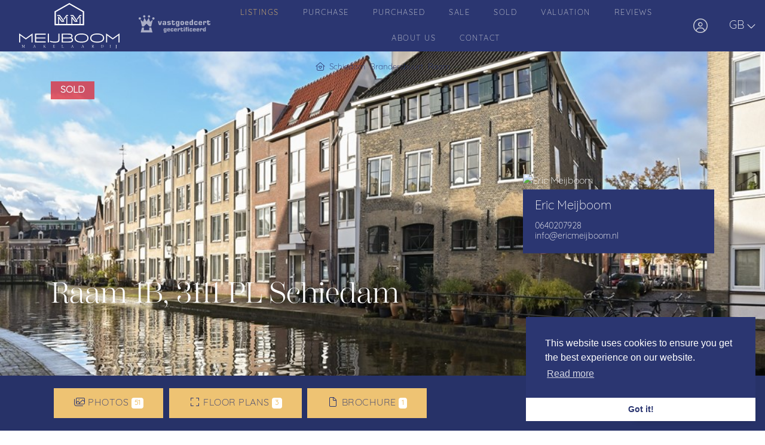

--- FILE ---
content_type: text/html; charset=utf-8
request_url: https://www.meijboommakelaardij.nl/en-gb/residential-listings/sale/schiedam/raam/1-b
body_size: 108029
content:

<!DOCTYPE html>
<html prefix="og: http://ogp.me/ns# fb: http://www.facebook.com/2008/fbml#" lang="en">
<head>
    <meta charset="utf-8" />
    <meta http-equiv="X-UA-Compatible" content="IE=edge" />
    <meta name="viewport" content="width=device-width, initial-scale=1, maximum-scale=5, user-scalable=1" /> <!--320-->

<title>Sold: Raam 1B, 3111 PL Schiedam - Raam 1B, 3111 PL Schiedam  | Meijboom Makelaardij</title>

    <meta name="description" content="Sold: Raam 1B, 3111 PL Schiedam - UNIQUE, SPACIOUS &amp; AMAZING GREAT monumental apartment of 106m2 plus 13m2 roof terrace in former jenever distillery">

    <meta property="og:site_name" content="Meijboom Makelaardij">
<meta property="og:locale" content="en-GB">

    <meta property="og:url" content="https://www.meijboommakelaardij.nl/en-gb/residential-listings/sale/schiedam/raam/1-b?ref=og">
<meta property="og:type" content="website">
    <meta property="og:title" content="Sold: Raam 1B, 3111 PL Schiedam">
    <meta property="og:description" content="UNIQUE, SPACIOUS &amp; AMAZING GREAT monumental apartment of 106m2 plus 13m2 roof terrace in former jenever distillery &quot;Wenneker&quot; on the Schie, right in the center of Schiedam with breathtaking views. The house is quietly located on a car-free part of">
    <meta property="og:image:alt" content="Sold: Raam 1B, 3111 PL Schiedam">
    <meta property="og:image:url" content="http://haywebattachments.blob.core.windows.net/public/2761/2654977/76722432/$l/raam%201b-2.jpg">

    <meta name="og:image:url" content="https://haywebattachments.blob.core.windows.net/public/2761/2654977/76722432/$l/raam%201b-2.jpg">

<meta property="twitter:card" content="summary_large_image">

    <meta name="twitter:url" content="https://www.meijboommakelaardij.nl/en-gb/residential-listings/sale/schiedam/raam/1-b?ref=og">
    <meta name="twitter:title" content="Sold: Raam 1B, 3111 PL Schiedam">
    <meta name="twitter:description" content="UNIQUE, SPACIOUS &amp; AMAZING GREAT monumental apartment of 106m2 plus 13m2 roof terrace in former jenever distillery &quot;Wenneker&quot; on the Schie, right in the center of Schiedam with breathtaking views. The house is quietly located on a car-free part of">


    <meta property="twitter:image:alt" content="Sold: Raam 1B, 3111 PL Schiedam">

    <meta name="twitter:image" content="https://haywebattachments.blob.core.windows.net/public/2761/2654977/76722432/$l/raam%201b-2.jpg">




                <link rel="alternate" hreflang="x-default" href="https://www.meijboommakelaardij.nl/woningaanbod/koop/schiedam/raam/1-b">
            <link rel="alternate" hreflang="nl" href="https://www.meijboommakelaardij.nl/woningaanbod/koop/schiedam/raam/1-b">
            <link rel="canonical" href="https://www.meijboommakelaardij.nl/en-gb/residential-listings/sale/schiedam/raam/1-b" >
            <link rel="alternate" hreflang="en" href="https://www.meijboommakelaardij.nl/en-gb/residential-listings/sale/schiedam/raam/1-b">
            <link rel="alternate" hreflang="fr" href="https://www.meijboommakelaardij.nl/fr-fr/annonces-immobili%c3%a8res/acheter/schiedam/raam/1-b">

    <link rel="preconnect" href="//cdnjs.cloudflare.com" crossorigin>
    <link rel="dns-prefetch" href="//cdnjs.cloudflare.com" crossorigin>
    <link rel="preconnect" href="//kit.fontawesome.com" crossorigin>
    <link rel="dns-prefetch" href="//kit.fontawesome.com" crossorigin>
    <link rel="preconnect" href="//kit-pro.fontawesome.com" crossorigin>
    <link rel="dns-prefetch" href="//kit-pro.fontawesome.com" crossorigin>
    <link rel="preconnect" href="//hayweb.blob.core.windows.net" crossorigin>
    <link rel="dns-prefetch" href="//hayweb.blob.core.windows.net" crossorigin>
    <link rel="preconnect" href="//ajax.googleapis.com" crossorigin>
    <link rel="dns-prefetch" href="//ajax.googleapis.com" crossorigin>
    <link rel="preconnect" href="//haywebattachments.blob.core.windows.net" crossorigin>
    <link rel="dns-prefetch" href="//haywebattachments.blob.core.windows.net" crossorigin>
    <link rel="preload" href="/Content/Themes/HW043/css/critical.css" as="style">
        <link rel="preload" href="//hayweb.blob.core.windows.net/public/2bglsg/2-beta/customer.css" as="style">
    <link href="/Content/Themes/HW043/css/critical.css" rel="stylesheet" />
    <link  rel="stylesheet" href="https://cdn.jsdelivr.net/npm/swiper/swiper-bundle.min.css" />
<script src="https://unpkg.com/scrollreveal"></script>
<link rel="stylesheet" href="https://use.typekit.net/ktj0klh.css">

<style>
.employeepage .wrapper > .employees{
height:0;
overflow: hidden;position: absolute;
}
@media (min-width: 992px){
#outer-slider1 {
    height: 100vh;
}
.mainnav.navbar .navbar-brand {
    height: calc(4.375rem + 1rem);
}
.mainnav.navbar .mainnavbar .navbar-nav.menu-main {width:100%;
}
}
</style>

    




    <link rel="apple-touch-icon" sizes="180x180" href="//hayweb.blob.core.windows.net/public/2bglsg/2-beta/apple-touch-icon.png">
    <link rel="icon" type="image/png" sizes="32x32" href="//hayweb.blob.core.windows.net/public/2bglsg/2-beta/favicon-32x32.png">
    <link rel="icon" type="image/png" sizes="16x16" href="//hayweb.blob.core.windows.net/public/2bglsg/2-beta/favicon-16x16.png">
    <link rel="manifest" href="//hayweb.blob.core.windows.net/public/2bglsg/2-beta/site.webmanifest" />
    <link rel="mask-icon" href="//hayweb.blob.core.windows.net/public/2bglsg/2-beta/safari-pinned-tab.svg" color="#1b1b1b" />
<link rel="shortcut icon" href="//hayweb.blob.core.windows.net/public/2bglsg/2-beta/favicon.ico">
    <meta name="msapplication-TileColor" content="#f4f4f4">
    <meta name="msapplication-config" content="//hayweb.blob.core.windows.net/public/2bglsg/2-beta/browserconfig.xml">
    <meta name="theme-color" content="#ffffff">

    <!-- CUSTOM SITE SCRIPT --><style>

.page38 .wrapper >.container{
display:none}

</style><!-- /CUSTOM SITE SCRIPT -->
    


<script>
    function googleAnalyticsTrackEvent(eventCategory, eventAction, eventLabel, eventValue, fieldsObject) {

    }
</script>
</head>
        <body class="objects searchdetail berlin page13">




<div class="wrapper">
    <div class="mainnavcontainer" role="banner">
        <nav class="mainnav navbar navbar-expand-lg " aria-label="Main menu">
            <a class="navbar-brand" href="/" title="Meijboom Makelaardij">
                <img alt="Meijboom Makelaardij" class="img-fluid logo" src="//hayweb.blob.core.windows.net/public/2bglsg/2-beta/logo.svg" loading="lazy" height="42" />
            </a>







        <div id="account-widget">
            <ul class="navbar-nav loggedout account-container">
                    <li class="nav-item register">
                        <a href="/en-gb/11-f46b/user-login-or-subscribe?ReturnUrl=%2fen-gb%2fresidential-listings%2fsale%2fschiedam%2fraam%2f1-b" class="nav-link account-create" aria-label="Register">
                            <i class="fal fa-fw fa-user-circle"></i>
                            <span class="sr-only">Register</span>
                        </a>
                    </li>
                                    <li class="nav-item">
                        <a href="#login-popup" class="nav-link  account-login" data-toggle="modal" aria-label="Login" title="Login/ Register ">
                            <i class="fal fa-fw fa-user-circle"></i>
                            <span class="sr-only">Login</span>
                        </a>
                    </li>
            </ul>
        </div>
    <div class="lang-picker widget">
        <div class="dropdown">
            <a class="lang-active" href="#" id="langpickerdropdown" data-toggle="dropdown" title="Select language">
                <i class="fal fa-chevron-down"></i>
                <span class="sr-only">Select language</span>
            </a>
            <ul class="dropdown-menu lang-picker pull-right" role="menu" aria-labelledby="langpickerdropdown">
                <li class="dropdown-header">Select language</li>
                        <li class="dropdown-item">
                            <a id="lang-picker-nl-NL" class="nav-link flag lang-picker" lang="nl-NL" href="https://www.meijboommakelaardij.nl/woningaanbod/koop/schiedam/raam/1-b" title="Nederlands ">
                                <span class="flag-icon flag-icon-nl"></span>
                                <span class="name">Nederlands </span>
                                <span class="iso">NL</span>
                            </a>
                        </li>
                        <li class="dropdown-item active">
                            <span id="lang-picker-en-GB" class="nav-link flag active lang-picker" lang="en-GB" title="English ">
                                <span class="flag-icon flag-icon-gb"></span>
                                <span class="name">English </span>
                                <span class="iso">GB</span>
                            </span>
                        </li>
                        <li class="dropdown-item">
                            <a id="lang-picker-fr-FR" class="nav-link flag lang-picker" lang="fr-FR" href="https://www.meijboommakelaardij.nl/fr-fr/annonces-immobili&#232;res/acheter/schiedam/raam/1-b" title="Fran&#231;ais ">
                                <span class="flag-icon flag-icon-fr"></span>
                                <span class="name">Fran&#231;ais </span>
                                <span class="iso">FR</span>
                            </a>
                        </li>
            </ul>
        </div>
    </div>
                            <button class="navbar-toggler" type="button" data-toggle="collapse" data-target="#togglemainnavbar" aria-controls="#togglemainnavbar" aria-expanded="false" aria-label="Toggle Main menu">
                    <span class="icon">
                        <span></span>
                        <span></span>
                        <span></span>
                        <span></span>
                    </span>
                    <span class="sr-only">Main menu</span>
                </button>
                <div class="collapse navbar-collapse mainnavbar" id="togglemainnavbar" role="navigation">

<ul id="menu-1" class="menu-main navbar-nav items__center">
            <li class="nav-item  inactive  level-1 type-text">
                <a class="nav-link " href="/en-gb/"  >

                    Home                 </a>

            </li>            
            <li class="nav-item  active  level-1 type-text">
                <a class="nav-link " href="/en-gb/4-b0d9/listings-results/listings"  >

                    Listings                 </a>

            </li>            
            <li class="nav-item  inactive  level-1 type-text">
                <a class="nav-link " href="/en-gb/34-4d13/purchase"  >

                    Purchase                 </a>

            </li>            
            <li class="nav-item  inactive  level-1 type-text">
                <a class="nav-link " href="/en-gb/38-361d/purchased"  >

                     Purchased                 </a>

            </li>            
            <li class="nav-item  inactive  level-1 type-text">
                <a class="nav-link " href="/en-gb/35-df53/sale"  >

                    Sale                 </a>

            </li>            
            <li class="nav-item  inactive  level-1 type-text">
                <a class="nav-link " href="/en-gb/39-9b6d/testimonials/these-houses-were-succesfully-sold"  >

                    Sold                 </a>

            </li>            
            <li class="nav-item  inactive  level-1 type-text">
                <a class="nav-link " href="/en-gb/36-245c/valuation"  >

                    Valuation                 </a>

            </li>            
            <li class="nav-item  inactive  level-1 type-text">
                <a class="nav-link " href="/en-gb/37-3734/reviews"  >

                    Reviews                 </a>

            </li>            
            <li class="nav-item  inactive  level-1 type-text">
                <a class="nav-link " href="/en-gb/26-4a13/employees/about-us"  >

                    About us                 </a>

            </li>            
            <li class="nav-item  inactive  level-1 type-text">
                <a class="nav-link " href="/en-gb/8-4f11/contact/contact"  >

                    Contact                 </a>

            </li>            



</ul>
                </div>
        </nav>
    </div>
    



<div class="breadcrumb-container">
    <div class="container">
        
    <nav aria-label="breadcrumb" class="breadcrumb-container">
        <ol class="breadcrumb" itemscope="itemscope" itemtype="https://schema.org/BreadcrumbList">
            <li class="breadcrumb-item home" itemprop="itemListElement" itemscope="itemscope" itemtype="https://schema.org/ListItem">
                <a href="/" itemprop="item" typeof="WebPage">
                    <span>
                        <i class="fal fa-home-heart"></i>
                    </span>
                    <meta itemprop="name" content="Home" />
                </a>
                <meta itemprop="position" content="1" />
            </li>

                <li class="breadcrumb-item" itemprop="itemListElement" itemscope="itemscope" itemtype="https://schema.org/ListItem">
                    <a href="/en-gb/residential-listings/schiedam?countryid=1&amp;localityid=1260&amp;moveunavailablelistingstothebottom=true&amp;orderby=10&amp;orderdescending=true&amp;take=12" itemprop="item" typeof="WebPage" title="Schiedam">
                        <meta itemprop="name" content="Schiedam" /> Schiedam
                    </a>
                    <meta itemprop="position" content="2" />
                </li>
                <li class="breadcrumb-item" itemprop="itemListElement" itemscope="itemscope" itemtype="https://schema.org/ListItem">
                    <a href="/en-gb/residential-listings/schiedam/neighborhood-brandersbuurt?countryid=1&amp;localityid=1260&amp;moveunavailablelistingstothebottom=true&amp;orderby=10&amp;orderdescending=true&amp;sublocalityid=10593&amp;take=12" itemprop="item" typeof="WebPage" title="Brandersbuurt">
                        <meta itemprop="name" content="Brandersbuurt" /> Brandersbuurt
                    </a>
                    <meta itemprop="position" content="3" />
                </li>
                <li class="breadcrumb-item" itemprop="itemListElement" itemscope="itemscope" itemtype="https://schema.org/ListItem">
                    <a href="/en-gb/residential-listings/schiedam/raam?countryid=1&amp;localityid=1260&amp;moveunavailablelistingstothebottom=true&amp;orderby=10&amp;orderdescending=true&amp;streetid=206104&amp;take=12" itemprop="item" typeof="WebPage" title="Raam">
                        <meta itemprop="name" content="Raam" /> Raam
                    </a>
                    <meta itemprop="position" content="4" />
                </li>
        </ol>
    </nav>
    </div>
</div>

<div class="main">
    



<div class="objectheader">
    <div class="mainphoto">
            <div class="content">
                <div class="topPhotoSlider swiper">
                    <div class="swiper-wrapper">
                            <div class="swiper-slide">
                                <img class="lazy" data-srcset="https://haywebattachments.blob.core.windows.net/public/2761/2654977/76722432/$s/raam%201b-2.jpg 240w,
                https://haywebattachments.blob.core.windows.net/public/2761/2654977/76722432/$m/raam%201b-2.jpg 600w,
                https://haywebattachments.blob.core.windows.net/public/2761/2654977/76722432/$l/raam%201b-2.jpg 1024w,
                https://haywebattachments.blob.core.windows.net/public/2761/2654977/76722432/$l/raam%201b-2.jpg 1920w" alt="Sold: Raam 1B, 3111 PL Schiedam" />
                            </div>
                            <div class="swiper-slide">
                                <img class="lazy" data-srcset="https://haywebattachments.blob.core.windows.net/public/2761/2654977/76722428/$s/raam%201b-14.jpg 240w,
                https://haywebattachments.blob.core.windows.net/public/2761/2654977/76722428/$m/raam%201b-14.jpg 600w,
                https://haywebattachments.blob.core.windows.net/public/2761/2654977/76722428/$l/raam%201b-14.jpg 1024w,
                https://haywebattachments.blob.core.windows.net/public/2761/2654977/76722428/$l/raam%201b-14.jpg 1920w" alt="Sold: Raam 1B, 3111 PL Schiedam" />
                            </div>
                            <div class="swiper-slide">
                                <img class="lazy" data-srcset="https://haywebattachments.blob.core.windows.net/public/2761/2654977/76722430/$s/raam%201b-13.jpg 240w,
                https://haywebattachments.blob.core.windows.net/public/2761/2654977/76722430/$m/raam%201b-13.jpg 600w,
                https://haywebattachments.blob.core.windows.net/public/2761/2654977/76722430/$l/raam%201b-13.jpg 1024w,
                https://haywebattachments.blob.core.windows.net/public/2761/2654977/76722430/$l/raam%201b-13.jpg 1920w" alt="Sold: Raam 1B, 3111 PL Schiedam" />
                            </div>
                    </div>
                </div>
            </div>        
    </div>

    <div class="container">
        <div class="object_status_container">



                <span class="object_status sold">
                    Sold
                </span>

        </div>



        <div class="addressprice">

            <h1 class="obj_address">Raam 1B, 3111 PL Schiedam</h1>
        </div>


<aside class="realtorinfo-large">
        <div class="object_detail_contact">
            <h2 class="sr-only">broker</h2>
                <img class="object_detail_contact_photo img-fluid img-responsive" alt="Eric Meijboom" src="https://venumfilestore.blob.core.windows.net/pub/6267c503/ec45/44b4/9a96/3baaecbdf97e/$m/pasfoto%20eric.jpg" />
            <div class="data">
                
                    <div class="object_detail_contact_name">Eric Meijboom</div>
                                    <a class="object_detail_contact_mobilephone" itemprop="telephone" content="0640207928" href="tel:0640207928">
                        0640207928
                    </a>
                                                        <a class="object_detail_contact_email obfuscated-mail-link" data-mailto="vasb#revpzrvwobbz.ay">info@ericmeijboom.nl</a>
            </div>
        </div>
    </aside>

    </div>
</div>


<nav class="actionbar">
    <div class="container">
            <button class="btn btn-primary object-modal_link" id="modal-photos-tab" data-target="nav-photos-tab">
                <i class="fal fa-fw fa-images"></i> Photos <span class="badge badge-primary">51</span>
            </button>
                    <button class="btn btn-primary object-modal_link" id="modal-floorplans-tab" data-target="nav-floorplans-tab">
                <i class="fal fa-fw fa-expand"></i> Floor plans <span class="badge badge-primary">3</span>
            </button>
                                    <button class="btn btn-primary  object-modal_link" id="modal-others-tab" data-target="nav-others-tab">
                <i class="fal fa-fw fa-file"></i>  Brochure <span class="badge badge-primary badge-inverse">1 </span>
            </button>
                                    </div>
</nav>

<div class="block block-description">
    <div class="container">
        <div class="saletitle">
            <h2>
                    Description Raam 1B
            </h2>
        </div>

            <div class="text">
                <div class="adtext">
UNIQUE, SPACIOUS & AMAZING GREAT monumental apartment of 106m2 plus 13m2 roof terrace in former jenever distillery "Wenneker" on the Schie, right in the center of Schiedam with breathtaking views. The house is quietly located on a car-free part of the Schie, with all amenities within walking dist...                            <button class="btn btn-link object_tab_description_link object-modal_link" data-target="nav-description-tab">More info <i class="fa fa-fw fa-chevron-double-right"></i></button>

                </div>
            </div>
    </div>
</div>

<div class="block block-features">
        <div class="image">
            <div class="content">
                    <img class="lazy" data-srcset="https://haywebattachments.blob.core.windows.net/public/2761/2654977/76722428/$s/raam%201b-14.jpg 240w,
                       https://haywebattachments.blob.core.windows.net/public/2761/2654977/76722428/$m/raam%201b-14.jpg 600w,
                        https://haywebattachments.blob.core.windows.net/public/2761/2654977/76722428/$l/raam%201b-14.jpg 1080w,
                        https://haywebattachments.blob.core.windows.net/public/2761/2654977/76722428/$l/raam%201b-14.jpg 1440w" />
            </div>
        </div>
    <div class="features">
        <h2>Features</h2>
        <table class="table text_table">
                    <tr>
                        <td class="object_detail_title">Type of residence</td>
                        <td>Apartment, maisonette, apartment</td>
                    </tr>
                    <tr>
                        <td class="object_detail_title">Construction period</td>
                        <td>1693</td>
                    </tr>
                    <tr>
                        <td class="object_detail_title">Status</td>
                        <td>Sold</td>
                    </tr>
                    <tr>
                        <td class="object_detail_title">Offered since</td>
                        <td>18 January 2023</td>
                    </tr>
        </table>
        <button class="btn btn-link object_tab_features_link object-modal_link" data-target="nav-features-tab">All characteristics <i class="fa fa-fw fa-chevron-double-right"></i></button>
    </div>
</div>

    <div class="block block-map">
        <div id="object_detail_map" style="pointer-events: none;"></div>
    </div>
<div class="ctabar">
    <div class="container">
                        <a class="btn btn-default addthis_button_whatsapp" href="https://api.whatsapp.com/send?text=Sold%3a+Raam+1B%2c+3111+PL+Schiedam+https%3a%2f%2fwww.meijboommakelaardij.nl%2fen-gb%2fresidential-listings%2fsale%2fschiedam%2fraam%2f1-b" target="_blank" rel="noopener">
                    <i class="fab fa-whatsapp"></i> Share via WhatsApp
                </a>
                <a class="btn btn-default addthis_button_facebook" href="https://facebook.com/sharer/sharer.php?u=https://www.meijboommakelaardij.nl/en-gb/residential-listings/sale/schiedam/raam/1-b" target="_blank" rel="noopener">
                    <i class="fab fa-facebook-f"></i> Share on Facebook
                </a>
                <a class="btn btn-default addthis_button_twitter" href="https://twitter.com/intent/tweet/?text=Sold: Raam 1B, 3111 PL Schiedam&amp;url=https://www.meijboommakelaardij.nl/en-gb/residential-listings/sale/schiedam/raam/1-b" target="_blank" rel="noopener">
                    <i class="fab fa-x-twitter"></i> Share on Twitter
                </a>

        <a class="btn btn-primary object_detail_print " href="/en-gb/residential-listings/sale/schiedam/raam/1-b?print=true" target="_blank" rel="nofollow">
            <i class="fal fa-print"></i> Print
        </a>
    </div>
</div>



</div>







<div class="widget branchelogos" role="region" aria-label="Partners of">
    <div class="branchelogos-carousel owl-carousel">
                <a class="item" href="https://www.vastgoednederland.nl/" target="_blank" rel="noreferrer">
                    <img class="lazy" data-src="//hayweb.blob.core.windows.net/public/00_branchelogos/SVG/vastgoedned.svg" title="Vastgoed Nederland" alt="Logo - Vastgoed Nederland" width="120" height="80" />
                        <span class="sr-only">Vastgoed Nederland</span>
                </a>
                <a class="item" href="https://funda.nl" target="_blank" rel="noreferrer">
                    <img class="lazy" data-src="//hayweb.blob.core.windows.net/public/00_branchelogos/Funda/funda-wit.svg" title="Funda" alt="Logo - Funda" width="120" height="80" />
                        <span class="sr-only">Funda</span>
                </a>
                <a class="item" href="https://www.expatfriendlylocals.com/" target="_blank" rel="noreferrer">
                    <img class="lazy" data-src="//hayweb.blob.core.windows.net/public/00_branchelogos/expatfriendlylocals/logo_white.svg" title="Expat friendly locals" alt="Logo - Expat friendly locals" width="120" height="80" />
                        <span class="sr-only">Expat friendly locals</span>
                </a>
                <a class="item" href="https://www.pararius.nl/makelaars/den-haag/meijboom-makelaardij" target="_blank" rel="noreferrer">
                    <img class="lazy" data-src="//hayweb.blob.core.windows.net/public/00_branchelogos/Pararius/pararius-white.svg" title="Pararius" alt="Logo - Pararius" width="120" height="80" />
                        <span class="sr-only">Pararius</span>
                </a>
                <a class="item" href="https://www.vastgoedcert.nl/makelaar/e-a-meijboom/" target="_blank" rel="noreferrer">
                    <img class="lazy" data-src="https://hayweb.blob.core.windows.net/public/00_branchelogos/vastgoedcert/vastgoedcert-white.svg" title="Vastgoedcert" alt="Logo - Vastgoedcert" width="120" height="80" />
                        <span class="sr-only">Vastgoedcert</span>
                </a>
                <a class="item" href="http://www.cepi.eu/index.php?hl=en" target="_blank" rel="noreferrer">
                    <img class="lazy" data-src="https://hayweb.blob.core.windows.net/public/00_branchelogos/mmcepi-logo.svg" title="MCEPI" alt="Logo - MCEPI" width="120" height="80" />
                        <span class="sr-only">MCEPI</span>
                </a>
    </div>
</div>    <footer class="websiteFooter" role="contentinfo">
        <div class="container">
            <div class="footerWidgets">

<div id="menu-3" class="col footerMenu">
        <div class="col inactive  level-1 type-text">
            <h3 class="widgetTitle">Information</h3>
                <ul>
                            <li class="level-2 type-text">
            <a href="/en-gb/34-4d13/purchase" >
                <span>Purchase</span>
            </a>

        </li>
        <li class="level-2 type-text">
            <a href="/en-gb/35-df53/sale" >
                <span>Selling</span>
            </a>

        </li>
        <li class="level-2 type-text">
            <a href="/en-gb/36-245c/valuation" >
                <span>Valuation</span>
            </a>

        </li>
        <li class="level-2 type-text">
            <a href="/en-gb/37-3734/reviews" >
                <span>Reviews</span>
            </a>

        </li>
        <li class="level-2 type-text">
            <a href="/en-gb/26-4a13/employees/about-us" >
                <span>About Meijboom</span>
            </a>

        </li>
        <li class="level-2 type-text">
            <a href="/en-gb/8-4f11/contact/contact" >
                <span>Contact</span>
            </a>

        </li>

                </ul>
        </div>
 
</div>  
                        <div class="col col-lg-3">
                            <h2 class="widgetTitle">Contact</h2>


<div class="widget company" itemscope="itemscope" itemtype="https://schema.org/Organization">
        <h3 class="company name" itemprop="name">Meijboom Makelaardij</h3>
    <div class="d-flex">
        <address itemprop="address" itemscope="itemscope" itemtype="https://schema.org/PostalAddress">
                <span class="address" itemprop="streetAddress">Benoordenhoutseweg 21</span>
                            <span class="postalcode" itemprop="postalCode">2596 BA</span>
                            <span class="city" itemprop="addressLocality">Den Haag</span>
                                        <span class="country" itemprop="addressCountry">Nederland</span>
        </address>
    </div>
<span class="company TelephoneNumber clearfix">
    <span class="sr-only">Telephone:</span>    
    <a  itemprop="telephone" href="tel:+31702083038"  content="+31702083038" >+31 70 20 83 038</a>
</span>
                <span class="company EmailAddress clearfix">
            <span class="sr-only">Email:</span>
            <span itemprop="email"><a class="obfuscated-mail-address" style="display: none" href="#">vasb#zrvwobbzznxrynneqvw.ay</a></span>
        </span>
</div>
                        </div>
<div class="col footer-img"><img src="//hayweb.blob.core.windows.net/public/2bglsg/2-beta/footer-img.jpg"></div>
            </div>
            <div class="footerBottom">
                <span class="copyright">
                    Copyright &#169; 2026 - Meijboom Makelaardij
                </span>
<div class="widget social" itemscope="itemscope" itemtype="https://schema.org/Organization">
    <link itemprop="url" href="https://www.meijboommakelaardij.nl" />
        <a href="https://www.facebook.com/profile.php?id=100086151489355" target="_blank" class="social social_facebook" itemprop="sameAs" aria-label="Like us on Facebook" rel="noreferrer" >
            <i class="fab fa-fw fa-facebook-f"></i>
            <span class="sr-only">Like us on Facebook</span>
        </a>
                <a href="https://www.linkedin.com/in/eric-meijboom-rm-1a446636/" target="_blank" class="social social_linkedin" itemprop="sameAs" aria-label="Connect to LinkedIn" rel="noreferrer">
            <i class="fab fa-fw fa-linkedin-in"></i>
            <span class="sr-only">Connect to LinkedIn</span>
        </a>
                <a href="https://www.instagram.com/meijboommakelaardij/" target="_blank" class="social social_googleplus" itemprop="sameAs" aria-label="Connect to Google+" rel="noreferrer">
            <i class="fab fa-fw fa-google-plus-g"></i>
            <span class="sr-only">Connect to Google+</span>
        </a>
    </div>

<ul id="menu-2" class="nav subfooterMenu">
            <li class="nav-item  inactive  level-1 type-text">
                <a class="nav-link " href="/en-gb/30-ddee/sitemap/sitemap"  >

                    Sitemap                 </a>

            </li>            
            <li class="nav-item  inactive  level-1 type-text">
                <a class="nav-link " href="/en-gb/28-6eaa/privacy-policy"  >

                    Privacy policy                 </a>

            </li>            
            <li class="nav-item  inactive  level-1 type-text">
                <a class="nav-link " href="/en-gb/29-ac4a/cookie-policy"  >

                    Cookie policy                 </a>

            </li>            




</ul>
            </div>
        </div>
    </footer>
</div>

        <div class="modal fade bs-modal-sm" id="login-popup" tabindex="-1" role="dialog" aria-labelledby="myModalLabel" aria-hidden="true">
            <form class="form popup" id="members-login-popup-form" method="post" action="/">
                <div class="modal-dialog modal-sm">
                    <div class="modal-content">
                        <div class="modal-header">
                            <span class="modal-title" id="myModalLabel">Log in to your account</span>
                            <button type="button" class="close" data-dismiss="modal" aria-hidden="true">×</button>
                        </div>
                        <div class="modal-body">
                            <div id="members-login-error" style="display:none;"></div>
                            <input name="__RequestVerificationToken" type="hidden" value="TyIIvidfs8p0WqiUg2EUnYO6k1EipOJwu7PXqObkm-uyhWguLXUKLZ3y5bqUEu5CjIx9cwKfjyzalrf8DZXs6XyEa7YL98QS9OgoAMnS6xA1" />
                            

                            <div class="form-group">
                                <label for="LoginName">Email address</label>
                                <div class="input-group">
                                    <span class="input-group-addon input-group-prepend">
                                        <span class="input-group-text">
                                            <i class="fa fa-fw fa-at"></i>
                                        </span>
                                    </span>
                                    <input autocomplete="username" class="form-control sys-check-enter" data-val="true" data-val-required="This is a required field." id="LoginName" name="LoginName" placeholder="Email" tabindex="1" type="email" value="" />
                                </div>
                                <span class="field-validation-valid" data-valmsg-for="LoginName" data-valmsg-replace="true"></span>
                            </div>
                            <div class="form-group">
                                <label for="Password">Password</label>
                                <a class="cantremember pull-right" href="/en-gb/11-f81f/user-password">Forgot your password?</a>
                                <div class="input-group">
                                    <span class="input-group-addon input-group-prepend">
                                        <span class="input-group-text">
                                            <i class="fa fa-fw fa-lock"></i>
                                        </span>
                                    </span>
                                    <input autocomplete="current-password" class="form-control sys-check-enter" data-val="true" data-val-required="This is a required field." id="Password" name="Password" placeholder="Password" tabindex="2" type="password" />
                                </div>
                                <span class="field-validation-valid" data-valmsg-for="Password" data-valmsg-replace="true"></span>
                            </div>
                            <div class="checkbox">
                                <span class="overwrite-label">
                                    <input checked="checked" class="data-val-ignore" data-val="true" data-val-required="The Remember me field is required." id="RememberMe" name="RememberMe" tabindex="3" type="checkbox" value="true" /><input name="RememberMe" type="hidden" value="false" />
                                    <label for="RememberMe">Remember me</label>
                                </span>
                            </div>
                            <input id="ReturnUrl" name="ReturnUrl" type="hidden" value="" />
                        </div>
                        <div class="modal-footer">
                            <button class="btn btn-primary btn-block sys-login-button" tabindex="4" id="members-profile-login-button">Login</button>
                            <a class="btn btn-link btn-block account-create" href="/en-gb/11-f46b/user-login-or-subscribe?ReturnUrl=%2fen-gb%2fresidential-listings%2fsale%2fschiedam%2fraam%2f1-b">Create an account</a>
                        </div>
                    </div>
                </div>
            </form>
        </div>


<div id="dialog" title="" style="display: none">
    <p>
        
        <span id="dialog-content"></span>
    </p>
</div>




<link rel="stylesheet" type="text/css" href="/cache/head-2DF186B200DC01DCDA08F034DC41A7B4E5D0F990.css" /><link rel="stylesheet" type="text/css" href="/cache/head-A789E937FBA37600827552A4D73245E11BADC37B.css" /><link rel="stylesheet" type="text/css" href="/cache/head-EE3CC3E221365C1A7C5E2BDD7A58ECA146ED9061.css" />
<link rel="preload" as="image" href="https://haywebattachments.blob.core.windows.net/public/2761/2654977/76722432/$s/raam%201b-2.jpg" imagesrcset="https://haywebattachments.blob.core.windows.net/public/2761/2654977/76722432/$s/raam%201b-2.jpg 240w,
                     https://haywebattachments.blob.core.windows.net/public/2761/2654977/76722432/$m/raam%201b-2.jpg 600w,
                     https://haywebattachments.blob.core.windows.net/public/2761/2654977/76722432/$l/raam%201b-2.jpg 1024w,
                     https://haywebattachments.blob.core.windows.net/public/2761/2654977/76722432/$l/raam%201b-2.jpg 1920w" type="image/jpg" />

    <link rel="stylesheet" href="//hayweb.blob.core.windows.net/public/2bglsg/2-beta/customer.css" />
<script src="https://kit.fontawesome.com/c97fd25c1a.js" crossorigin="anonymous"></script>
<script src="https://cdnjs.cloudflare.com/ajax/libs/jquery/3.6.0/jquery.min.js" integrity="sha512-894YE6QWD5I59HgZOGReFYm4dnWc1Qt5NtvYSaNcOP+u1T9qYdvdihz0PPSiiqn/+/3e7Jo4EaG7TubfWGUrMQ==" crossorigin="anonymous" referrerpolicy="no-referrer"></script>
<script src="https://cdnjs.cloudflare.com/ajax/libs/jquery-migrate/3.4.0/jquery-migrate.min.js" integrity="sha512-QDsjSX1mStBIAnNXx31dyvw4wVdHjonOwrkaIhpiIlzqGUCdsI62MwQtHpJF+Npy2SmSlGSROoNWQCOFpqbsOg==" crossorigin="anonymous" referrerpolicy="no-referrer"></script>
<script src="https://cdn.jsdelivr.net/npm/bootstrap@4.6.1/dist/js/bootstrap.bundle.min.js" integrity="sha384-fQybjgWLrvvRgtW6bFlB7jaZrFsaBXjsOMm/tB9LTS58ONXgqbR9W8oWht/amnpF" crossorigin="anonymous"></script>
<script src="/en-gb/0-a53b/web-constants"></script>


<script type="text/javascript" src="/cache/footer-en-gb-AA96EB7CBFF484EE419EFB05BAE7831E93E32773.js"></script>
<script type="text/javascript" src="/cache/footer-en-gb-7A254E7D8E4801C257DAD8039D29709C3B8AA1B5.js"></script>

<script src="//api.mapbox.com/mapbox-gl-js/v0.50.0/mapbox-gl.js"></script><link href="//api.mapbox.com/mapbox-gl-js/v0.50.0/mapbox-gl.css" rel="stylesheet" /><script type="text/javascript" src="//maps.googleapis.com/maps/api/js?key=AIzaSyANrCdoa7nOMuhivrByVO2J0RySV6Pp830&amp;v=3.exp&amp;libraries=places&amp;language=en&amp;callback=Function.prototype" ></script><script type="text/javascript" src="https://www.google.com/recaptcha/api.js?render=explicit" async="async" defer="defer"></script><script type="text/javascript" src="/cache/footer-en-gb-ED21196C8EEA234CBEE6DE9E2000D3285BAEFB3A.js"></script>

    <div class="object-modal">
        <div class="object-modal-body">
            <button class="object-modal-close"><i class="fa fa-times"></i></button>
            <div class="tab-content" id="nav-tabContent">
                <div class="tab-pane fade active" id="nav-description" role="tabpanel" aria-labelledby="nav-description-tab">
                    <div class="container">
                        <h3 class="modal-title">Description</h3>
    <div class="description textblock">
            <h3>Description</h3>
        <div>
            UNIQUE, SPACIOUS & AMAZING GREAT monumental apartment of 106m2 plus 13m2 roof terrace in former jenever distillery "Wenneker" on the Schie, right in the center of Schiedam with breathtaking views. The house is quietly located on a car-free part of the Schie, with all amenities within walking distance (theatres, cinemas, shops and restaurants). The train station is also within walking distance and the motorways are just a few minutes' drive away.<br /><br />This three-room apartment combines modern comfort with a unique historic atmosphere and appearance. The living room is spacious, very light due to the corner location and very attractive, partly due to the visible wooden beams, high ceilings of almost 4.5 meters and the wood stove. There is an open kitchen with a lot of worktop and luxury equipment, the bathroom has a bath and a separate walk-in shower. There are two bedrooms, one of which provides access to the beautiful roof terrace. On the ground floor there is also a private closed storage room. The VVE is active and there is a monthly contribution of € 135. Because it is a national monument, there is no energy label, but it is certainly energy efficient with a monthly installment of only € 117! The energy consumption of 2022 was 668m3 gas and 1,471 KWh electricity, based on a two-person household.<br /><br />Layout:<br />The atmosphere of the building is already apparent upon entering through the entrance. Here is a more than four meters high ceiling with beams. There is a general entrance with doorbells, a communal hall with access to the storage rooms and a closed connecting door to the stairs. Stairs to the second floor, entrance apartment, hall with storage cupboard with central heating combi boiler (2019), toilet with fountain. Spacious bathroom with bath, walk-in shower, sink and space for washing machine.<br />Spacious bedroom with extra daylight through an upper window. Spacious living room with varying ceiling heights and an attractive effect because the wooden beams are visible and there is extra daylight through the upper windows. The living room has many windows with deep window sills where you can sit and enjoy the unique view of the Schie and the center, there is also a cozy wood-burning stove. The open kitchen is luxuriously equipped with an island and many Miele built-in appliances (including a dishwasher, induction hob, wok burner, teppanyaki grill plate, combi oven, steam oven and built-in coffee machine).<br />From the living room an internal staircase to the second bedroom with natural light and access to the roof terrace of almost 13m2. The terrace not only offers sun and privacy all day long, but when you stand up you also have a view of all seven windmills of Schiedam, the center and the skyline of Rotterdam!<br /><br />Background information about the building:<br />The national monument originally concerns a jenever distillery of the company Wenneker. The building was built in 1693. The exterior facades of the original building remain. Inside, the monument was completely renovated in 1991, using the original materials such as beams and ice stones where possible. However, all floors have been replaced by concrete floors in a wooden conversion and a new foundation with concrete piles has been placed. The building is insulated and new windows are fitted with double glazing. In short: atmosphere of the past, comfort of today.<br />What is allowed and what is not allowed? Due to the monument status, there are some restrictions on the property. The outer facade is monumental, which means that no changes may be made to it. This means that the windows, the color of the frames, the shutters and their color may not be changed. In the past it was not possible to install double glazing in the outer facade<br />because of its monument status. There are now more options for this, such as installing extra insulating monumental glass. However, the energy consumption is so low that the current residents have given up on it for the time being.<br />In principle, everything is possible inside that is also possible with an ordinary building. Adjusting colors, adjusting walls, etc. is possible, as long as it is architecturally possible. Thanks to the monument status, it is also possible to apply for a subsidy from the government for maintenance.<br /><br />In short: a unique object in a very nice location that you can move into right away!<br /><br />Particularities:<br />- No energy label (due to monument status) but energy-efficient.<br />- Comfortable because of the concrete floors and good insulation.<br />- The VVE is active with a contribution of € 135 per month.<br />- The VVE is registered in the Chamber of Commerce, there are minutes, a collective home insurance, a reserve and MJOP.<br />- Monument number 33274 / National monument.<br />- Parking in front of the door with a parking permit.<br />- Delivery in consultation.
        </div>
    </div>

                    </div>
                </div>
                <div class="tab-pane fade" id="nav-features" role="tabpanel" aria-labelledby="nav-features-tab">
                    <div class="container">
                        <h3 class="modal-title">Features</h3>
        <div class="table-responsive">
            <table class="table feautures">
                <tr>
                    <th colspan="2">Offer</th>
                </tr>
                    <tr>
                            <td class="object_detail_title">Reference number</td>
                            <td>9</td>
                    </tr>
                    <tr>
                            <td class="object_detail_title">Asking price</td>
                            <td>€450,000</td>
                    </tr>
                    <tr>
                            <td class="object_detail_title">Service costs</td>
                            <td>€135</td>
                    </tr>
                    <tr>
                            <td class="object_detail_title">Upholstered</td>
                            <td>Yes</td>
                    </tr>
                    <tr>
                            <td class="object_detail_title">Upholstered</td>
                            <td>Upholstered</td>
                    </tr>
                    <tr>
                            <td class="object_detail_title">Status</td>
                            <td>Sold</td>
                    </tr>
                    <tr>
                            <td class="object_detail_title">Acceptance</td>
                            <td>By consultation</td>
                    </tr>
                    <tr>
                            <td class="object_detail_title">Offered since</td>
                            <td>18 January 2023</td>
                    </tr>
                    <tr>
                            <td class="object_detail_title">Last updated</td>
                            <td>13 March 2023</td>
                    </tr>
            </table>
        </div>
        <div class="table-responsive">
            <table class="table feautures">
                <tr>
                    <th colspan="2">Construction</th>
                </tr>
                    <tr>
                            <td class="object_detail_title">Type of residence</td>
                            <td>Apartment, maisonette, apartment</td>
                    </tr>
                    <tr>
                            <td class="object_detail_title">Floor</td>
                            <td>3rd floor</td>
                    </tr>
                    <tr>
                            <td class="object_detail_title">Type of construction</td>
                            <td>Existing estate</td>
                    </tr>
                    <tr>
                            <td class="object_detail_title">Construction period</td>
                            <td>1693</td>
                    </tr>
                    <tr>
                            <td class="object_detail_title">Isolations</td>
                            <td>Party insulated glazing, Roof, Wall</td>
                    </tr>
            </table>
        </div>
        <div class="table-responsive">
            <table class="table feautures">
                <tr>
                    <th colspan="2">Surfaces and content</th>
                </tr>
                    <tr>
                            <td class="object_detail_title">Floor Surface</td>
                            <td>106 m&#178;</td>
                    </tr>
                    <tr>
                            <td class="object_detail_title">Content</td>
                            <td>442 m&#179;</td>
                    </tr>
                    <tr>
                            <td class="object_detail_title">External surface area storage rooms</td>
                            <td>7 m&#178;</td>
                    </tr>
                    <tr>
                            <td class="object_detail_title">External surface area</td>
                            <td>13 m&#178;</td>
                    </tr>
            </table>
        </div>
        <div class="table-responsive">
            <table class="table feautures">
                <tr>
                    <th colspan="2">Layout</th>
                </tr>
                    <tr>
                            <td class="object_detail_title">Number of floors</td>
                            <td>2</td>
                    </tr>
                    <tr>
                            <td class="object_detail_title">Number of rooms</td>
                            <td>3 (of which 2 bedrooms)</td>
                    </tr>
                    <tr>
                            <td class="object_detail_title">Number of bathrooms</td>
                            <td>1 (and 1 separate toilet)</td>
                    </tr>
            </table>
        </div>
        <div class="table-responsive">
            <table class="table feautures">
                <tr>
                    <th colspan="2">Outdoors</th>
                </tr>
                    <tr>
                            <td class="object_detail_title">Location</td>
                            <td>At waterside, City centre, Near highway, Near public transport, On a quiet street, On waterway, Residential area, Unobstructed view</td>
                    </tr>
            </table>
        </div>
        <div class="table-responsive">
            <table class="table feautures">
                <tr>
                    <th colspan="2">Garden</th>
                </tr>
                    <tr>
                            <td class="object_detail_title">Type</td>
                            <td>Sun terrace</td>
                    </tr>
            </table>
        </div>
        <div class="table-responsive">
            <table class="table feautures">
                <tr>
                    <th colspan="2">Boiler</th>
                </tr>
                    <tr>
                            <td class="object_detail_title">Type of boiler</td>
                            <td>Remeha</td>
                    </tr>
                    <tr>
                            <td class="object_detail_title">Heating source</td>
                            <td>Gas</td>
                    </tr>
                    <tr>
                            <td class="object_detail_title">Year of manufacture</td>
                            <td>2019</td>
                    </tr>
                    <tr>
                            <td class="object_detail_title">Combiboiler</td>
                            <td>Yes</td>
                    </tr>
                    <tr>
                            <td class="object_detail_title">Boiler ownership</td>
                            <td>Owned</td>
                    </tr>
            </table>
        </div>
        <div class="table-responsive">
            <table class="table feautures">
                <tr>
                    <th colspan="2">Features</th>
                </tr>
                    <tr>
                            <td class="object_detail_title">Water heating</td>
                            <td>Central heating system</td>
                    </tr>
                    <tr>
                            <td class="object_detail_title">Heating</td>
                            <td>Central heating, Stove</td>
                    </tr>
                    <tr>
                            <td class="object_detail_title">Bathroom facilities</td>
                            <td>Bath, Sink, Walkin shower, Washingmachine connection</td>
                    </tr>
                    <tr>
                            <td class="object_detail_title">Has cable TV</td>
                            <td>Yes</td>
                    </tr>
                    <tr>
                            <td class="object_detail_title">Has a flue tube</td>
                            <td>Yes</td>
                    </tr>
                    <tr>
                            <td class="object_detail_title">Has fibre optical cable</td>
                            <td>Yes</td>
                    </tr>
                    <tr>
                            <td class="object_detail_title">Garden available</td>
                            <td>Yes</td>
                    </tr>
                    <tr>
                            <td class="object_detail_title">Has a storage room</td>
                            <td>Yes</td>
                    </tr>
                    <tr>
                            <td class="object_detail_title">Has a skylight</td>
                            <td>Yes</td>
                    </tr>
            </table>
        </div>
        <div class="table-responsive">
            <table class="table feautures">
                <tr>
                    <th colspan="2">Association of owners</th>
                </tr>
                    <tr>
                            <td class="object_detail_title">Registered at Chamber of Commerce</td>
                            <td>Yes</td>
                    </tr>
                    <tr>
                            <td class="object_detail_title">Annual meeting</td>
                            <td>Yes</td>
                    </tr>
                    <tr>
                            <td class="object_detail_title">Periodic contribution</td>
                            <td>Yes</td>
                    </tr>
                    <tr>
                            <td class="object_detail_title">Reserve fund</td>
                            <td>Yes</td>
                    </tr>
                    <tr>
                            <td class="object_detail_title">Long term maintenance plan</td>
                            <td>Yes</td>
                    </tr>
                    <tr>
                            <td class="object_detail_title">Maintenance forecast</td>
                            <td>Yes</td>
                    </tr>
                    <tr>
                            <td class="object_detail_title">Home insurance</td>
                            <td>Yes</td>
                    </tr>
            </table>
        </div>

                    </div>
                </div>
                    <div class="tab-pane fade" id="nav-photos" role="tabpanel" aria-labelledby="nav-photos-tab">
                        <div class="container">
                            <h3 class="modal-title">Photos</h3>

<div id="object-photos">
        <a href="https://haywebattachments.blob.core.windows.net/public/2761/2654977/76722432/$l/raam%201b-2.jpg" class="image-0" data-fancybox="listing-photos" data-srcset="https://haywebattachments.blob.core.windows.net/public/2761/2654977/76722432/$s/raam%201b-2.jpg 240w,
                https://haywebattachments.blob.core.windows.net/public/2761/2654977/76722432/$m/raam%201b-2.jpg 600w,
                https://haywebattachments.blob.core.windows.net/public/2761/2654977/76722432/$l/raam%201b-2.jpg 1080w,
                https://haywebattachments.blob.core.windows.net/public/2761/2654977/76722432/$l/raam%201b-2.jpg 1440w">
            <img src="https://haywebattachments.blob.core.windows.net/public/2761/2654977/76722432/$s/raam%201b-2.jpg" alt="Sold: Raam 1B, 3111 PL Schiedam" loading="lazy" />
        </a>
        <a href="https://haywebattachments.blob.core.windows.net/public/2761/2654977/76722428/$l/raam%201b-14.jpg" class="image-1" data-fancybox="listing-photos" data-srcset="https://haywebattachments.blob.core.windows.net/public/2761/2654977/76722428/$s/raam%201b-14.jpg 240w,
                https://haywebattachments.blob.core.windows.net/public/2761/2654977/76722428/$m/raam%201b-14.jpg 600w,
                https://haywebattachments.blob.core.windows.net/public/2761/2654977/76722428/$l/raam%201b-14.jpg 1080w,
                https://haywebattachments.blob.core.windows.net/public/2761/2654977/76722428/$l/raam%201b-14.jpg 1440w">
            <img src="https://haywebattachments.blob.core.windows.net/public/2761/2654977/76722428/$s/raam%201b-14.jpg" alt="Sold: Raam 1B, 3111 PL Schiedam" loading="lazy" />
        </a>
        <a href="https://haywebattachments.blob.core.windows.net/public/2761/2654977/76722430/$l/raam%201b-13.jpg" class="image-2" data-fancybox="listing-photos" data-srcset="https://haywebattachments.blob.core.windows.net/public/2761/2654977/76722430/$s/raam%201b-13.jpg 240w,
                https://haywebattachments.blob.core.windows.net/public/2761/2654977/76722430/$m/raam%201b-13.jpg 600w,
                https://haywebattachments.blob.core.windows.net/public/2761/2654977/76722430/$l/raam%201b-13.jpg 1080w,
                https://haywebattachments.blob.core.windows.net/public/2761/2654977/76722430/$l/raam%201b-13.jpg 1440w">
            <img src="https://haywebattachments.blob.core.windows.net/public/2761/2654977/76722430/$s/raam%201b-13.jpg" alt="Sold: Raam 1B, 3111 PL Schiedam" loading="lazy" />
        </a>
        <a href="https://haywebattachments.blob.core.windows.net/public/2761/2654977/76722433/$l/hoogtefoto%20raam%201b-3.jpg" class="image-3" data-fancybox="listing-photos" data-srcset="https://haywebattachments.blob.core.windows.net/public/2761/2654977/76722433/$s/hoogtefoto%20raam%201b-3.jpg 240w,
                https://haywebattachments.blob.core.windows.net/public/2761/2654977/76722433/$m/hoogtefoto%20raam%201b-3.jpg 600w,
                https://haywebattachments.blob.core.windows.net/public/2761/2654977/76722433/$l/hoogtefoto%20raam%201b-3.jpg 1080w,
                https://haywebattachments.blob.core.windows.net/public/2761/2654977/76722433/$l/hoogtefoto%20raam%201b-3.jpg 1440w">
            <img src="https://haywebattachments.blob.core.windows.net/public/2761/2654977/76722433/$s/hoogtefoto%20raam%201b-3.jpg" alt="Sold: Raam 1B, 3111 PL Schiedam" loading="lazy" />
        </a>
        <a href="https://haywebattachments.blob.core.windows.net/public/2761/2654977/76722434/$l/raam%201b-21.jpg" class="image-4" data-fancybox="listing-photos" data-srcset="https://haywebattachments.blob.core.windows.net/public/2761/2654977/76722434/$s/raam%201b-21.jpg 240w,
                https://haywebattachments.blob.core.windows.net/public/2761/2654977/76722434/$m/raam%201b-21.jpg 600w,
                https://haywebattachments.blob.core.windows.net/public/2761/2654977/76722434/$l/raam%201b-21.jpg 1080w,
                https://haywebattachments.blob.core.windows.net/public/2761/2654977/76722434/$l/raam%201b-21.jpg 1440w">
            <img src="https://haywebattachments.blob.core.windows.net/public/2761/2654977/76722434/$s/raam%201b-21.jpg" alt="Sold: Raam 1B, 3111 PL Schiedam" loading="lazy" />
        </a>
        <a href="https://haywebattachments.blob.core.windows.net/public/2761/2654977/76722435/$l/hoogtefoto%20raam%201b-5.jpg" class="image-5" data-fancybox="listing-photos" data-srcset="https://haywebattachments.blob.core.windows.net/public/2761/2654977/76722435/$s/hoogtefoto%20raam%201b-5.jpg 240w,
                https://haywebattachments.blob.core.windows.net/public/2761/2654977/76722435/$m/hoogtefoto%20raam%201b-5.jpg 600w,
                https://haywebattachments.blob.core.windows.net/public/2761/2654977/76722435/$l/hoogtefoto%20raam%201b-5.jpg 1080w,
                https://haywebattachments.blob.core.windows.net/public/2761/2654977/76722435/$l/hoogtefoto%20raam%201b-5.jpg 1440w">
            <img src="https://haywebattachments.blob.core.windows.net/public/2761/2654977/76722435/$s/hoogtefoto%20raam%201b-5.jpg" alt="Sold: Raam 1B, 3111 PL Schiedam" loading="lazy" />
        </a>
        <a href="https://haywebattachments.blob.core.windows.net/public/2761/2654977/76722436/$l/hoogtefoto%20raam%201b-4.jpg" class="image-6" data-fancybox="listing-photos" data-srcset="https://haywebattachments.blob.core.windows.net/public/2761/2654977/76722436/$s/hoogtefoto%20raam%201b-4.jpg 240w,
                https://haywebattachments.blob.core.windows.net/public/2761/2654977/76722436/$m/hoogtefoto%20raam%201b-4.jpg 600w,
                https://haywebattachments.blob.core.windows.net/public/2761/2654977/76722436/$l/hoogtefoto%20raam%201b-4.jpg 1080w,
                https://haywebattachments.blob.core.windows.net/public/2761/2654977/76722436/$l/hoogtefoto%20raam%201b-4.jpg 1440w">
            <img src="https://haywebattachments.blob.core.windows.net/public/2761/2654977/76722436/$s/hoogtefoto%20raam%201b-4.jpg" alt="Sold: Raam 1B, 3111 PL Schiedam" loading="lazy" />
        </a>
        <a href="https://haywebattachments.blob.core.windows.net/public/2761/2654977/76722437/$l/raam%201b-1.jpg" class="image-7" data-fancybox="listing-photos" data-srcset="https://haywebattachments.blob.core.windows.net/public/2761/2654977/76722437/$s/raam%201b-1.jpg 240w,
                https://haywebattachments.blob.core.windows.net/public/2761/2654977/76722437/$m/raam%201b-1.jpg 600w,
                https://haywebattachments.blob.core.windows.net/public/2761/2654977/76722437/$l/raam%201b-1.jpg 1080w,
                https://haywebattachments.blob.core.windows.net/public/2761/2654977/76722437/$l/raam%201b-1.jpg 1440w">
            <img src="https://haywebattachments.blob.core.windows.net/public/2761/2654977/76722437/$s/raam%201b-1.jpg" alt="Sold: Raam 1B, 3111 PL Schiedam" loading="lazy" />
        </a>
        <a href="https://haywebattachments.blob.core.windows.net/public/2761/2654977/76722438/$l/raam%201b-6.jpg" class="image-8" data-fancybox="listing-photos" data-srcset="https://haywebattachments.blob.core.windows.net/public/2761/2654977/76722438/$s/raam%201b-6.jpg 240w,
                https://haywebattachments.blob.core.windows.net/public/2761/2654977/76722438/$m/raam%201b-6.jpg 600w,
                https://haywebattachments.blob.core.windows.net/public/2761/2654977/76722438/$l/raam%201b-6.jpg 1080w,
                https://haywebattachments.blob.core.windows.net/public/2761/2654977/76722438/$l/raam%201b-6.jpg 1440w">
            <img src="https://haywebattachments.blob.core.windows.net/public/2761/2654977/76722438/$s/raam%201b-6.jpg" alt="Sold: Raam 1B, 3111 PL Schiedam" loading="lazy" />
        </a>
        <a href="https://haywebattachments.blob.core.windows.net/public/2761/2654977/76722439/$l/raam%201b-4.jpg" class="image-9" data-fancybox="listing-photos" data-srcset="https://haywebattachments.blob.core.windows.net/public/2761/2654977/76722439/$s/raam%201b-4.jpg 240w,
                https://haywebattachments.blob.core.windows.net/public/2761/2654977/76722439/$m/raam%201b-4.jpg 600w,
                https://haywebattachments.blob.core.windows.net/public/2761/2654977/76722439/$l/raam%201b-4.jpg 1080w,
                https://haywebattachments.blob.core.windows.net/public/2761/2654977/76722439/$l/raam%201b-4.jpg 1440w">
            <img src="https://haywebattachments.blob.core.windows.net/public/2761/2654977/76722439/$s/raam%201b-4.jpg" alt="Sold: Raam 1B, 3111 PL Schiedam" loading="lazy" />
        </a>
        <a href="https://haywebattachments.blob.core.windows.net/public/2761/2654977/76722440/$l/raam%201b-5.jpg" class="image-10" data-fancybox="listing-photos" data-srcset="https://haywebattachments.blob.core.windows.net/public/2761/2654977/76722440/$s/raam%201b-5.jpg 240w,
                https://haywebattachments.blob.core.windows.net/public/2761/2654977/76722440/$m/raam%201b-5.jpg 600w,
                https://haywebattachments.blob.core.windows.net/public/2761/2654977/76722440/$l/raam%201b-5.jpg 1080w,
                https://haywebattachments.blob.core.windows.net/public/2761/2654977/76722440/$l/raam%201b-5.jpg 1440w">
            <img src="https://haywebattachments.blob.core.windows.net/public/2761/2654977/76722440/$s/raam%201b-5.jpg" alt="Sold: Raam 1B, 3111 PL Schiedam" loading="lazy" />
        </a>
        <a href="https://haywebattachments.blob.core.windows.net/public/2761/2654977/76722441/$l/raam%201b-7.jpg" class="image-11" data-fancybox="listing-photos" data-srcset="https://haywebattachments.blob.core.windows.net/public/2761/2654977/76722441/$s/raam%201b-7.jpg 240w,
                https://haywebattachments.blob.core.windows.net/public/2761/2654977/76722441/$m/raam%201b-7.jpg 600w,
                https://haywebattachments.blob.core.windows.net/public/2761/2654977/76722441/$l/raam%201b-7.jpg 1080w,
                https://haywebattachments.blob.core.windows.net/public/2761/2654977/76722441/$l/raam%201b-7.jpg 1440w">
            <img src="https://haywebattachments.blob.core.windows.net/public/2761/2654977/76722441/$s/raam%201b-7.jpg" alt="Sold: Raam 1B, 3111 PL Schiedam" loading="lazy" />
        </a>
        <a href="https://haywebattachments.blob.core.windows.net/public/2761/2654977/76722442/$l/raam%201b-8.jpg" class="image-12" data-fancybox="listing-photos" data-srcset="https://haywebattachments.blob.core.windows.net/public/2761/2654977/76722442/$s/raam%201b-8.jpg 240w,
                https://haywebattachments.blob.core.windows.net/public/2761/2654977/76722442/$m/raam%201b-8.jpg 600w,
                https://haywebattachments.blob.core.windows.net/public/2761/2654977/76722442/$l/raam%201b-8.jpg 1080w,
                https://haywebattachments.blob.core.windows.net/public/2761/2654977/76722442/$l/raam%201b-8.jpg 1440w">
            <img src="https://haywebattachments.blob.core.windows.net/public/2761/2654977/76722442/$s/raam%201b-8.jpg" alt="Sold: Raam 1B, 3111 PL Schiedam" loading="lazy" />
        </a>
        <a href="https://haywebattachments.blob.core.windows.net/public/2761/2654977/76722443/$l/raam%201b-23.jpg" class="image-13" data-fancybox="listing-photos" data-srcset="https://haywebattachments.blob.core.windows.net/public/2761/2654977/76722443/$s/raam%201b-23.jpg 240w,
                https://haywebattachments.blob.core.windows.net/public/2761/2654977/76722443/$m/raam%201b-23.jpg 600w,
                https://haywebattachments.blob.core.windows.net/public/2761/2654977/76722443/$l/raam%201b-23.jpg 1080w,
                https://haywebattachments.blob.core.windows.net/public/2761/2654977/76722443/$l/raam%201b-23.jpg 1440w">
            <img src="https://haywebattachments.blob.core.windows.net/public/2761/2654977/76722443/$s/raam%201b-23.jpg" alt="Sold: Raam 1B, 3111 PL Schiedam" loading="lazy" />
        </a>
        <a href="https://haywebattachments.blob.core.windows.net/public/2761/2654977/76722444/$l/raam%201b-34.jpg" class="image-14" data-fancybox="listing-photos" data-srcset="https://haywebattachments.blob.core.windows.net/public/2761/2654977/76722444/$s/raam%201b-34.jpg 240w,
                https://haywebattachments.blob.core.windows.net/public/2761/2654977/76722444/$m/raam%201b-34.jpg 600w,
                https://haywebattachments.blob.core.windows.net/public/2761/2654977/76722444/$l/raam%201b-34.jpg 1080w,
                https://haywebattachments.blob.core.windows.net/public/2761/2654977/76722444/$l/raam%201b-34.jpg 1440w">
            <img src="https://haywebattachments.blob.core.windows.net/public/2761/2654977/76722444/$s/raam%201b-34.jpg" alt="Sold: Raam 1B, 3111 PL Schiedam" loading="lazy" />
        </a>
        <a href="https://haywebattachments.blob.core.windows.net/public/2761/2654977/76722446/$l/raam%201b-33.jpg" class="image-15" data-fancybox="listing-photos" data-srcset="https://haywebattachments.blob.core.windows.net/public/2761/2654977/76722446/$s/raam%201b-33.jpg 240w,
                https://haywebattachments.blob.core.windows.net/public/2761/2654977/76722446/$m/raam%201b-33.jpg 600w,
                https://haywebattachments.blob.core.windows.net/public/2761/2654977/76722446/$l/raam%201b-33.jpg 1080w,
                https://haywebattachments.blob.core.windows.net/public/2761/2654977/76722446/$l/raam%201b-33.jpg 1440w">
            <img src="https://haywebattachments.blob.core.windows.net/public/2761/2654977/76722446/$s/raam%201b-33.jpg" alt="Sold: Raam 1B, 3111 PL Schiedam" loading="lazy" />
        </a>
        <a href="https://haywebattachments.blob.core.windows.net/public/2761/2654977/76722445/$l/raam%201b-35.jpg" class="image-16" data-fancybox="listing-photos" data-srcset="https://haywebattachments.blob.core.windows.net/public/2761/2654977/76722445/$s/raam%201b-35.jpg 240w,
                https://haywebattachments.blob.core.windows.net/public/2761/2654977/76722445/$m/raam%201b-35.jpg 600w,
                https://haywebattachments.blob.core.windows.net/public/2761/2654977/76722445/$l/raam%201b-35.jpg 1080w,
                https://haywebattachments.blob.core.windows.net/public/2761/2654977/76722445/$l/raam%201b-35.jpg 1440w">
            <img src="https://haywebattachments.blob.core.windows.net/public/2761/2654977/76722445/$s/raam%201b-35.jpg" alt="Sold: Raam 1B, 3111 PL Schiedam" loading="lazy" />
        </a>
        <a href="https://haywebattachments.blob.core.windows.net/public/2761/2654977/76722447/$l/raam%201b-12.jpg" class="image-17" data-fancybox="listing-photos" data-srcset="https://haywebattachments.blob.core.windows.net/public/2761/2654977/76722447/$s/raam%201b-12.jpg 240w,
                https://haywebattachments.blob.core.windows.net/public/2761/2654977/76722447/$m/raam%201b-12.jpg 600w,
                https://haywebattachments.blob.core.windows.net/public/2761/2654977/76722447/$l/raam%201b-12.jpg 1080w,
                https://haywebattachments.blob.core.windows.net/public/2761/2654977/76722447/$l/raam%201b-12.jpg 1440w">
            <img src="https://haywebattachments.blob.core.windows.net/public/2761/2654977/76722447/$s/raam%201b-12.jpg" alt="Sold: Raam 1B, 3111 PL Schiedam" loading="lazy" />
        </a>
        <a href="https://haywebattachments.blob.core.windows.net/public/2761/2654977/76722448/$l/raam%201b-11.jpg" class="image-18" data-fancybox="listing-photos" data-srcset="https://haywebattachments.blob.core.windows.net/public/2761/2654977/76722448/$s/raam%201b-11.jpg 240w,
                https://haywebattachments.blob.core.windows.net/public/2761/2654977/76722448/$m/raam%201b-11.jpg 600w,
                https://haywebattachments.blob.core.windows.net/public/2761/2654977/76722448/$l/raam%201b-11.jpg 1080w,
                https://haywebattachments.blob.core.windows.net/public/2761/2654977/76722448/$l/raam%201b-11.jpg 1440w">
            <img src="https://haywebattachments.blob.core.windows.net/public/2761/2654977/76722448/$s/raam%201b-11.jpg" alt="Sold: Raam 1B, 3111 PL Schiedam" loading="lazy" />
        </a>
        <a href="https://haywebattachments.blob.core.windows.net/public/2761/2654977/76722449/$l/raam%201b-36.jpg" class="image-19" data-fancybox="listing-photos" data-srcset="https://haywebattachments.blob.core.windows.net/public/2761/2654977/76722449/$s/raam%201b-36.jpg 240w,
                https://haywebattachments.blob.core.windows.net/public/2761/2654977/76722449/$m/raam%201b-36.jpg 600w,
                https://haywebattachments.blob.core.windows.net/public/2761/2654977/76722449/$l/raam%201b-36.jpg 1080w,
                https://haywebattachments.blob.core.windows.net/public/2761/2654977/76722449/$l/raam%201b-36.jpg 1440w">
            <img src="https://haywebattachments.blob.core.windows.net/public/2761/2654977/76722449/$s/raam%201b-36.jpg" alt="Sold: Raam 1B, 3111 PL Schiedam" loading="lazy" />
        </a>
        <a href="https://haywebattachments.blob.core.windows.net/public/2761/2654977/76722450/$l/raam%201b-37.jpg" class="image-20" data-fancybox="listing-photos" data-srcset="https://haywebattachments.blob.core.windows.net/public/2761/2654977/76722450/$s/raam%201b-37.jpg 240w,
                https://haywebattachments.blob.core.windows.net/public/2761/2654977/76722450/$m/raam%201b-37.jpg 600w,
                https://haywebattachments.blob.core.windows.net/public/2761/2654977/76722450/$l/raam%201b-37.jpg 1080w,
                https://haywebattachments.blob.core.windows.net/public/2761/2654977/76722450/$l/raam%201b-37.jpg 1440w">
            <img src="https://haywebattachments.blob.core.windows.net/public/2761/2654977/76722450/$s/raam%201b-37.jpg" alt="Sold: Raam 1B, 3111 PL Schiedam" loading="lazy" />
        </a>
        <a href="https://haywebattachments.blob.core.windows.net/public/2761/2654977/76722451/$l/raam%201b-16.jpg" class="image-21" data-fancybox="listing-photos" data-srcset="https://haywebattachments.blob.core.windows.net/public/2761/2654977/76722451/$s/raam%201b-16.jpg 240w,
                https://haywebattachments.blob.core.windows.net/public/2761/2654977/76722451/$m/raam%201b-16.jpg 600w,
                https://haywebattachments.blob.core.windows.net/public/2761/2654977/76722451/$l/raam%201b-16.jpg 1080w,
                https://haywebattachments.blob.core.windows.net/public/2761/2654977/76722451/$l/raam%201b-16.jpg 1440w">
            <img src="https://haywebattachments.blob.core.windows.net/public/2761/2654977/76722451/$s/raam%201b-16.jpg" alt="Sold: Raam 1B, 3111 PL Schiedam" loading="lazy" />
        </a>
        <a href="https://haywebattachments.blob.core.windows.net/public/2761/2654977/76722452/$l/raam%201b-17.jpg" class="image-22" data-fancybox="listing-photos" data-srcset="https://haywebattachments.blob.core.windows.net/public/2761/2654977/76722452/$s/raam%201b-17.jpg 240w,
                https://haywebattachments.blob.core.windows.net/public/2761/2654977/76722452/$m/raam%201b-17.jpg 600w,
                https://haywebattachments.blob.core.windows.net/public/2761/2654977/76722452/$l/raam%201b-17.jpg 1080w,
                https://haywebattachments.blob.core.windows.net/public/2761/2654977/76722452/$l/raam%201b-17.jpg 1440w">
            <img src="https://haywebattachments.blob.core.windows.net/public/2761/2654977/76722452/$s/raam%201b-17.jpg" alt="Sold: Raam 1B, 3111 PL Schiedam" loading="lazy" />
        </a>
        <a href="https://haywebattachments.blob.core.windows.net/public/2761/2654977/76722453/$l/raam%201b-20.jpg" class="image-23" data-fancybox="listing-photos" data-srcset="https://haywebattachments.blob.core.windows.net/public/2761/2654977/76722453/$s/raam%201b-20.jpg 240w,
                https://haywebattachments.blob.core.windows.net/public/2761/2654977/76722453/$m/raam%201b-20.jpg 600w,
                https://haywebattachments.blob.core.windows.net/public/2761/2654977/76722453/$l/raam%201b-20.jpg 1080w,
                https://haywebattachments.blob.core.windows.net/public/2761/2654977/76722453/$l/raam%201b-20.jpg 1440w">
            <img src="https://haywebattachments.blob.core.windows.net/public/2761/2654977/76722453/$s/raam%201b-20.jpg" alt="Sold: Raam 1B, 3111 PL Schiedam" loading="lazy" />
        </a>
        <a href="https://haywebattachments.blob.core.windows.net/public/2761/2654977/76722454/$l/raam%201b-19.jpg" class="image-24" data-fancybox="listing-photos" data-srcset="https://haywebattachments.blob.core.windows.net/public/2761/2654977/76722454/$s/raam%201b-19.jpg 240w,
                https://haywebattachments.blob.core.windows.net/public/2761/2654977/76722454/$m/raam%201b-19.jpg 600w,
                https://haywebattachments.blob.core.windows.net/public/2761/2654977/76722454/$l/raam%201b-19.jpg 1080w,
                https://haywebattachments.blob.core.windows.net/public/2761/2654977/76722454/$l/raam%201b-19.jpg 1440w">
            <img src="https://haywebattachments.blob.core.windows.net/public/2761/2654977/76722454/$s/raam%201b-19.jpg" alt="Sold: Raam 1B, 3111 PL Schiedam" loading="lazy" />
        </a>
        <a href="https://haywebattachments.blob.core.windows.net/public/2761/2654977/76722455/$l/raam%201b-18.jpg" class="image-25" data-fancybox="listing-photos" data-srcset="https://haywebattachments.blob.core.windows.net/public/2761/2654977/76722455/$s/raam%201b-18.jpg 240w,
                https://haywebattachments.blob.core.windows.net/public/2761/2654977/76722455/$m/raam%201b-18.jpg 600w,
                https://haywebattachments.blob.core.windows.net/public/2761/2654977/76722455/$l/raam%201b-18.jpg 1080w,
                https://haywebattachments.blob.core.windows.net/public/2761/2654977/76722455/$l/raam%201b-18.jpg 1440w">
            <img src="https://haywebattachments.blob.core.windows.net/public/2761/2654977/76722455/$s/raam%201b-18.jpg" alt="Sold: Raam 1B, 3111 PL Schiedam" loading="lazy" />
        </a>
        <a href="https://haywebattachments.blob.core.windows.net/public/2761/2654977/76722456/$l/raam%201b-9.jpg" class="image-26" data-fancybox="listing-photos" data-srcset="https://haywebattachments.blob.core.windows.net/public/2761/2654977/76722456/$s/raam%201b-9.jpg 240w,
                https://haywebattachments.blob.core.windows.net/public/2761/2654977/76722456/$m/raam%201b-9.jpg 600w,
                https://haywebattachments.blob.core.windows.net/public/2761/2654977/76722456/$l/raam%201b-9.jpg 1080w,
                https://haywebattachments.blob.core.windows.net/public/2761/2654977/76722456/$l/raam%201b-9.jpg 1440w">
            <img src="https://haywebattachments.blob.core.windows.net/public/2761/2654977/76722456/$s/raam%201b-9.jpg" alt="Sold: Raam 1B, 3111 PL Schiedam" loading="lazy" />
        </a>
        <a href="https://haywebattachments.blob.core.windows.net/public/2761/2654977/76722457/$l/raam%201b-15.jpg" class="image-27" data-fancybox="listing-photos" data-srcset="https://haywebattachments.blob.core.windows.net/public/2761/2654977/76722457/$s/raam%201b-15.jpg 240w,
                https://haywebattachments.blob.core.windows.net/public/2761/2654977/76722457/$m/raam%201b-15.jpg 600w,
                https://haywebattachments.blob.core.windows.net/public/2761/2654977/76722457/$l/raam%201b-15.jpg 1080w,
                https://haywebattachments.blob.core.windows.net/public/2761/2654977/76722457/$l/raam%201b-15.jpg 1440w">
            <img src="https://haywebattachments.blob.core.windows.net/public/2761/2654977/76722457/$s/raam%201b-15.jpg" alt="Sold: Raam 1B, 3111 PL Schiedam" loading="lazy" />
        </a>
        <a href="https://haywebattachments.blob.core.windows.net/public/2761/2654977/76722458/$l/raam%201b-22.jpg" class="image-28" data-fancybox="listing-photos" data-srcset="https://haywebattachments.blob.core.windows.net/public/2761/2654977/76722458/$s/raam%201b-22.jpg 240w,
                https://haywebattachments.blob.core.windows.net/public/2761/2654977/76722458/$m/raam%201b-22.jpg 600w,
                https://haywebattachments.blob.core.windows.net/public/2761/2654977/76722458/$l/raam%201b-22.jpg 1080w,
                https://haywebattachments.blob.core.windows.net/public/2761/2654977/76722458/$l/raam%201b-22.jpg 1440w">
            <img src="https://haywebattachments.blob.core.windows.net/public/2761/2654977/76722458/$s/raam%201b-22.jpg" alt="Sold: Raam 1B, 3111 PL Schiedam" loading="lazy" />
        </a>
        <a href="https://haywebattachments.blob.core.windows.net/public/2761/2654977/76722459/$l/raam%201b-39.jpg" class="image-29" data-fancybox="listing-photos" data-srcset="https://haywebattachments.blob.core.windows.net/public/2761/2654977/76722459/$s/raam%201b-39.jpg 240w,
                https://haywebattachments.blob.core.windows.net/public/2761/2654977/76722459/$m/raam%201b-39.jpg 600w,
                https://haywebattachments.blob.core.windows.net/public/2761/2654977/76722459/$l/raam%201b-39.jpg 1080w,
                https://haywebattachments.blob.core.windows.net/public/2761/2654977/76722459/$l/raam%201b-39.jpg 1440w">
            <img src="https://haywebattachments.blob.core.windows.net/public/2761/2654977/76722459/$s/raam%201b-39.jpg" alt="Sold: Raam 1B, 3111 PL Schiedam" loading="lazy" />
        </a>
        <a href="https://haywebattachments.blob.core.windows.net/public/2761/2654977/76722460/$l/raam%201b-38.jpg" class="image-30" data-fancybox="listing-photos" data-srcset="https://haywebattachments.blob.core.windows.net/public/2761/2654977/76722460/$s/raam%201b-38.jpg 240w,
                https://haywebattachments.blob.core.windows.net/public/2761/2654977/76722460/$m/raam%201b-38.jpg 600w,
                https://haywebattachments.blob.core.windows.net/public/2761/2654977/76722460/$l/raam%201b-38.jpg 1080w,
                https://haywebattachments.blob.core.windows.net/public/2761/2654977/76722460/$l/raam%201b-38.jpg 1440w">
            <img src="https://haywebattachments.blob.core.windows.net/public/2761/2654977/76722460/$s/raam%201b-38.jpg" alt="Sold: Raam 1B, 3111 PL Schiedam" loading="lazy" />
        </a>
        <a href="https://haywebattachments.blob.core.windows.net/public/2761/2654977/76722461/$l/raam%201b-10.jpg" class="image-31" data-fancybox="listing-photos" data-srcset="https://haywebattachments.blob.core.windows.net/public/2761/2654977/76722461/$s/raam%201b-10.jpg 240w,
                https://haywebattachments.blob.core.windows.net/public/2761/2654977/76722461/$m/raam%201b-10.jpg 600w,
                https://haywebattachments.blob.core.windows.net/public/2761/2654977/76722461/$l/raam%201b-10.jpg 1080w,
                https://haywebattachments.blob.core.windows.net/public/2761/2654977/76722461/$l/raam%201b-10.jpg 1440w">
            <img src="https://haywebattachments.blob.core.windows.net/public/2761/2654977/76722461/$s/raam%201b-10.jpg" alt="Sold: Raam 1B, 3111 PL Schiedam" loading="lazy" />
        </a>
        <a href="https://haywebattachments.blob.core.windows.net/public/2761/2654977/76722462/$l/raam%201b-24.jpg" class="image-32" data-fancybox="listing-photos" data-srcset="https://haywebattachments.blob.core.windows.net/public/2761/2654977/76722462/$s/raam%201b-24.jpg 240w,
                https://haywebattachments.blob.core.windows.net/public/2761/2654977/76722462/$m/raam%201b-24.jpg 600w,
                https://haywebattachments.blob.core.windows.net/public/2761/2654977/76722462/$l/raam%201b-24.jpg 1080w,
                https://haywebattachments.blob.core.windows.net/public/2761/2654977/76722462/$l/raam%201b-24.jpg 1440w">
            <img src="https://haywebattachments.blob.core.windows.net/public/2761/2654977/76722462/$s/raam%201b-24.jpg" alt="Sold: Raam 1B, 3111 PL Schiedam" loading="lazy" />
        </a>
        <a href="https://haywebattachments.blob.core.windows.net/public/2761/2654977/76722463/$l/raam%201b-26.jpg" class="image-33" data-fancybox="listing-photos" data-srcset="https://haywebattachments.blob.core.windows.net/public/2761/2654977/76722463/$s/raam%201b-26.jpg 240w,
                https://haywebattachments.blob.core.windows.net/public/2761/2654977/76722463/$m/raam%201b-26.jpg 600w,
                https://haywebattachments.blob.core.windows.net/public/2761/2654977/76722463/$l/raam%201b-26.jpg 1080w,
                https://haywebattachments.blob.core.windows.net/public/2761/2654977/76722463/$l/raam%201b-26.jpg 1440w">
            <img src="https://haywebattachments.blob.core.windows.net/public/2761/2654977/76722463/$s/raam%201b-26.jpg" alt="Sold: Raam 1B, 3111 PL Schiedam" loading="lazy" />
        </a>
        <a href="https://haywebattachments.blob.core.windows.net/public/2761/2654977/76722464/$l/raam%201b-27.jpg" class="image-34" data-fancybox="listing-photos" data-srcset="https://haywebattachments.blob.core.windows.net/public/2761/2654977/76722464/$s/raam%201b-27.jpg 240w,
                https://haywebattachments.blob.core.windows.net/public/2761/2654977/76722464/$m/raam%201b-27.jpg 600w,
                https://haywebattachments.blob.core.windows.net/public/2761/2654977/76722464/$l/raam%201b-27.jpg 1080w,
                https://haywebattachments.blob.core.windows.net/public/2761/2654977/76722464/$l/raam%201b-27.jpg 1440w">
            <img src="https://haywebattachments.blob.core.windows.net/public/2761/2654977/76722464/$s/raam%201b-27.jpg" alt="Sold: Raam 1B, 3111 PL Schiedam" loading="lazy" />
        </a>
        <a href="https://haywebattachments.blob.core.windows.net/public/2761/2654977/76722465/$l/raam%201b-30.jpg" class="image-35" data-fancybox="listing-photos" data-srcset="https://haywebattachments.blob.core.windows.net/public/2761/2654977/76722465/$s/raam%201b-30.jpg 240w,
                https://haywebattachments.blob.core.windows.net/public/2761/2654977/76722465/$m/raam%201b-30.jpg 600w,
                https://haywebattachments.blob.core.windows.net/public/2761/2654977/76722465/$l/raam%201b-30.jpg 1080w,
                https://haywebattachments.blob.core.windows.net/public/2761/2654977/76722465/$l/raam%201b-30.jpg 1440w">
            <img src="https://haywebattachments.blob.core.windows.net/public/2761/2654977/76722465/$s/raam%201b-30.jpg" alt="Sold: Raam 1B, 3111 PL Schiedam" loading="lazy" />
        </a>
        <a href="https://haywebattachments.blob.core.windows.net/public/2761/2654977/76722466/$l/raam%201b-29.jpg" class="image-36" data-fancybox="listing-photos" data-srcset="https://haywebattachments.blob.core.windows.net/public/2761/2654977/76722466/$s/raam%201b-29.jpg 240w,
                https://haywebattachments.blob.core.windows.net/public/2761/2654977/76722466/$m/raam%201b-29.jpg 600w,
                https://haywebattachments.blob.core.windows.net/public/2761/2654977/76722466/$l/raam%201b-29.jpg 1080w,
                https://haywebattachments.blob.core.windows.net/public/2761/2654977/76722466/$l/raam%201b-29.jpg 1440w">
            <img src="https://haywebattachments.blob.core.windows.net/public/2761/2654977/76722466/$s/raam%201b-29.jpg" alt="Sold: Raam 1B, 3111 PL Schiedam" loading="lazy" />
        </a>
        <a href="https://haywebattachments.blob.core.windows.net/public/2761/2654977/76722467/$l/raam%201b-32.jpg" class="image-37" data-fancybox="listing-photos" data-srcset="https://haywebattachments.blob.core.windows.net/public/2761/2654977/76722467/$s/raam%201b-32.jpg 240w,
                https://haywebattachments.blob.core.windows.net/public/2761/2654977/76722467/$m/raam%201b-32.jpg 600w,
                https://haywebattachments.blob.core.windows.net/public/2761/2654977/76722467/$l/raam%201b-32.jpg 1080w,
                https://haywebattachments.blob.core.windows.net/public/2761/2654977/76722467/$l/raam%201b-32.jpg 1440w">
            <img src="https://haywebattachments.blob.core.windows.net/public/2761/2654977/76722467/$s/raam%201b-32.jpg" alt="Sold: Raam 1B, 3111 PL Schiedam" loading="lazy" />
        </a>
        <a href="https://haywebattachments.blob.core.windows.net/public/2761/2654977/76722468/$l/img_6688.jpeg" class="image-38" data-fancybox="listing-photos" data-srcset="https://haywebattachments.blob.core.windows.net/public/2761/2654977/76722468/$s/img_6688.jpeg 240w,
                https://haywebattachments.blob.core.windows.net/public/2761/2654977/76722468/$m/img_6688.jpeg 600w,
                https://haywebattachments.blob.core.windows.net/public/2761/2654977/76722468/$l/img_6688.jpeg 1080w,
                https://haywebattachments.blob.core.windows.net/public/2761/2654977/76722468/$l/img_6688.jpeg 1440w">
            <img src="https://haywebattachments.blob.core.windows.net/public/2761/2654977/76722468/$s/img_6688.jpeg" alt="Sold: Raam 1B, 3111 PL Schiedam" loading="lazy" />
        </a>
        <a href="https://haywebattachments.blob.core.windows.net/public/2761/2654977/76722470/$l/img_1047.jpeg" class="image-39" data-fancybox="listing-photos" data-srcset="https://haywebattachments.blob.core.windows.net/public/2761/2654977/76722470/$s/img_1047.jpeg 240w,
                https://haywebattachments.blob.core.windows.net/public/2761/2654977/76722470/$m/img_1047.jpeg 600w,
                https://haywebattachments.blob.core.windows.net/public/2761/2654977/76722470/$l/img_1047.jpeg 1080w,
                https://haywebattachments.blob.core.windows.net/public/2761/2654977/76722470/$l/img_1047.jpeg 1440w">
            <img src="https://haywebattachments.blob.core.windows.net/public/2761/2654977/76722470/$s/img_1047.jpeg" alt="Sold: Raam 1B, 3111 PL Schiedam" loading="lazy" />
        </a>
        <a href="https://haywebattachments.blob.core.windows.net/public/2761/2654977/76722469/$l/raam%201b-44.jpg" class="image-40" data-fancybox="listing-photos" data-srcset="https://haywebattachments.blob.core.windows.net/public/2761/2654977/76722469/$s/raam%201b-44.jpg 240w,
                https://haywebattachments.blob.core.windows.net/public/2761/2654977/76722469/$m/raam%201b-44.jpg 600w,
                https://haywebattachments.blob.core.windows.net/public/2761/2654977/76722469/$l/raam%201b-44.jpg 1080w,
                https://haywebattachments.blob.core.windows.net/public/2761/2654977/76722469/$l/raam%201b-44.jpg 1440w">
            <img src="https://haywebattachments.blob.core.windows.net/public/2761/2654977/76722469/$s/raam%201b-44.jpg" alt="Sold: Raam 1B, 3111 PL Schiedam" loading="lazy" />
        </a>
        <a href="https://haywebattachments.blob.core.windows.net/public/2761/2654977/76722471/$l/raam%201b-43.jpg" class="image-41" data-fancybox="listing-photos" data-srcset="https://haywebattachments.blob.core.windows.net/public/2761/2654977/76722471/$s/raam%201b-43.jpg 240w,
                https://haywebattachments.blob.core.windows.net/public/2761/2654977/76722471/$m/raam%201b-43.jpg 600w,
                https://haywebattachments.blob.core.windows.net/public/2761/2654977/76722471/$l/raam%201b-43.jpg 1080w,
                https://haywebattachments.blob.core.windows.net/public/2761/2654977/76722471/$l/raam%201b-43.jpg 1440w">
            <img src="https://haywebattachments.blob.core.windows.net/public/2761/2654977/76722471/$s/raam%201b-43.jpg" alt="Sold: Raam 1B, 3111 PL Schiedam" loading="lazy" />
        </a>
        <a href="https://haywebattachments.blob.core.windows.net/public/2761/2654977/76722472/$l/raam%201b-40.jpg" class="image-42" data-fancybox="listing-photos" data-srcset="https://haywebattachments.blob.core.windows.net/public/2761/2654977/76722472/$s/raam%201b-40.jpg 240w,
                https://haywebattachments.blob.core.windows.net/public/2761/2654977/76722472/$m/raam%201b-40.jpg 600w,
                https://haywebattachments.blob.core.windows.net/public/2761/2654977/76722472/$l/raam%201b-40.jpg 1080w,
                https://haywebattachments.blob.core.windows.net/public/2761/2654977/76722472/$l/raam%201b-40.jpg 1440w">
            <img src="https://haywebattachments.blob.core.windows.net/public/2761/2654977/76722472/$s/raam%201b-40.jpg" alt="Sold: Raam 1B, 3111 PL Schiedam" loading="lazy" />
        </a>
        <a href="https://haywebattachments.blob.core.windows.net/public/2761/2654977/76722473/$l/raam%201b-41.jpg" class="image-43" data-fancybox="listing-photos" data-srcset="https://haywebattachments.blob.core.windows.net/public/2761/2654977/76722473/$s/raam%201b-41.jpg 240w,
                https://haywebattachments.blob.core.windows.net/public/2761/2654977/76722473/$m/raam%201b-41.jpg 600w,
                https://haywebattachments.blob.core.windows.net/public/2761/2654977/76722473/$l/raam%201b-41.jpg 1080w,
                https://haywebattachments.blob.core.windows.net/public/2761/2654977/76722473/$l/raam%201b-41.jpg 1440w">
            <img src="https://haywebattachments.blob.core.windows.net/public/2761/2654977/76722473/$s/raam%201b-41.jpg" alt="Sold: Raam 1B, 3111 PL Schiedam" loading="lazy" />
        </a>
        <a href="https://haywebattachments.blob.core.windows.net/public/2761/2654977/76722474/$l/raam%201b-42.jpg" class="image-44" data-fancybox="listing-photos" data-srcset="https://haywebattachments.blob.core.windows.net/public/2761/2654977/76722474/$s/raam%201b-42.jpg 240w,
                https://haywebattachments.blob.core.windows.net/public/2761/2654977/76722474/$m/raam%201b-42.jpg 600w,
                https://haywebattachments.blob.core.windows.net/public/2761/2654977/76722474/$l/raam%201b-42.jpg 1080w,
                https://haywebattachments.blob.core.windows.net/public/2761/2654977/76722474/$l/raam%201b-42.jpg 1440w">
            <img src="https://haywebattachments.blob.core.windows.net/public/2761/2654977/76722474/$s/raam%201b-42.jpg" alt="Sold: Raam 1B, 3111 PL Schiedam" loading="lazy" />
        </a>
        <a href="https://haywebattachments.blob.core.windows.net/public/2761/2654977/76722475/$l/raam%201b-45.jpg" class="image-45" data-fancybox="listing-photos" data-srcset="https://haywebattachments.blob.core.windows.net/public/2761/2654977/76722475/$s/raam%201b-45.jpg 240w,
                https://haywebattachments.blob.core.windows.net/public/2761/2654977/76722475/$m/raam%201b-45.jpg 600w,
                https://haywebattachments.blob.core.windows.net/public/2761/2654977/76722475/$l/raam%201b-45.jpg 1080w,
                https://haywebattachments.blob.core.windows.net/public/2761/2654977/76722475/$l/raam%201b-45.jpg 1440w">
            <img src="https://haywebattachments.blob.core.windows.net/public/2761/2654977/76722475/$s/raam%201b-45.jpg" alt="Sold: Raam 1B, 3111 PL Schiedam" loading="lazy" />
        </a>
        <a href="https://haywebattachments.blob.core.windows.net/public/2761/2654977/76722476/$l/img_9465.jpeg" class="image-46" data-fancybox="listing-photos" data-srcset="https://haywebattachments.blob.core.windows.net/public/2761/2654977/76722476/$s/img_9465.jpeg 240w,
                https://haywebattachments.blob.core.windows.net/public/2761/2654977/76722476/$m/img_9465.jpeg 600w,
                https://haywebattachments.blob.core.windows.net/public/2761/2654977/76722476/$l/img_9465.jpeg 1080w,
                https://haywebattachments.blob.core.windows.net/public/2761/2654977/76722476/$l/img_9465.jpeg 1440w">
            <img src="https://haywebattachments.blob.core.windows.net/public/2761/2654977/76722476/$s/img_9465.jpeg" alt="Sold: Raam 1B, 3111 PL Schiedam" loading="lazy" />
        </a>
        <a href="https://haywebattachments.blob.core.windows.net/public/2761/2654977/76722477/$l/img_9523.jpeg" class="image-47" data-fancybox="listing-photos" data-srcset="https://haywebattachments.blob.core.windows.net/public/2761/2654977/76722477/$s/img_9523.jpeg 240w,
                https://haywebattachments.blob.core.windows.net/public/2761/2654977/76722477/$m/img_9523.jpeg 600w,
                https://haywebattachments.blob.core.windows.net/public/2761/2654977/76722477/$l/img_9523.jpeg 1080w,
                https://haywebattachments.blob.core.windows.net/public/2761/2654977/76722477/$l/img_9523.jpeg 1440w">
            <img src="https://haywebattachments.blob.core.windows.net/public/2761/2654977/76722477/$s/img_9523.jpeg" alt="Sold: Raam 1B, 3111 PL Schiedam" loading="lazy" />
        </a>
        <a href="https://haywebattachments.blob.core.windows.net/public/2761/2654977/76722478/$l/raam%201b-2e%20verdieping.jpg" class="image-48" data-fancybox="listing-photos" data-srcset="https://haywebattachments.blob.core.windows.net/public/2761/2654977/76722478/$s/raam%201b-2e%20verdieping.jpg 240w,
                https://haywebattachments.blob.core.windows.net/public/2761/2654977/76722478/$m/raam%201b-2e%20verdieping.jpg 600w,
                https://haywebattachments.blob.core.windows.net/public/2761/2654977/76722478/$l/raam%201b-2e%20verdieping.jpg 1080w,
                https://haywebattachments.blob.core.windows.net/public/2761/2654977/76722478/$l/raam%201b-2e%20verdieping.jpg 1440w">
            <img src="https://haywebattachments.blob.core.windows.net/public/2761/2654977/76722478/$s/raam%201b-2e%20verdieping.jpg" alt="Sold: Raam 1B, 3111 PL Schiedam" loading="lazy" />
        </a>
        <a href="https://haywebattachments.blob.core.windows.net/public/2761/2654977/76722479/$l/raam%201b-3e%20verdieping.jpg" class="image-49" data-fancybox="listing-photos" data-srcset="https://haywebattachments.blob.core.windows.net/public/2761/2654977/76722479/$s/raam%201b-3e%20verdieping.jpg 240w,
                https://haywebattachments.blob.core.windows.net/public/2761/2654977/76722479/$m/raam%201b-3e%20verdieping.jpg 600w,
                https://haywebattachments.blob.core.windows.net/public/2761/2654977/76722479/$l/raam%201b-3e%20verdieping.jpg 1080w,
                https://haywebattachments.blob.core.windows.net/public/2761/2654977/76722479/$l/raam%201b-3e%20verdieping.jpg 1440w">
            <img src="https://haywebattachments.blob.core.windows.net/public/2761/2654977/76722479/$s/raam%201b-3e%20verdieping.jpg" alt="Sold: Raam 1B, 3111 PL Schiedam" loading="lazy" />
        </a>
        <a href="https://haywebattachments.blob.core.windows.net/public/2761/2654977/76722480/$l/raam%201b-berging.jpg" class="image-50" data-fancybox="listing-photos" data-srcset="https://haywebattachments.blob.core.windows.net/public/2761/2654977/76722480/$s/raam%201b-berging.jpg 240w,
                https://haywebattachments.blob.core.windows.net/public/2761/2654977/76722480/$m/raam%201b-berging.jpg 600w,
                https://haywebattachments.blob.core.windows.net/public/2761/2654977/76722480/$l/raam%201b-berging.jpg 1080w,
                https://haywebattachments.blob.core.windows.net/public/2761/2654977/76722480/$l/raam%201b-berging.jpg 1440w">
            <img src="https://haywebattachments.blob.core.windows.net/public/2761/2654977/76722480/$s/raam%201b-berging.jpg" alt="Sold: Raam 1B, 3111 PL Schiedam" loading="lazy" />
        </a>
</div>
                        </div>
                    </div>

                    <div class="tab-pane fade" id="nav-floorplans" role="tabpanel" aria-labelledby="nav-floorplans-tab">
                        <div class="container">
                            <h3 class="modal-title">Floor plans</h3>

    <div id="object-floorplans">
             <a href="https://haywebattachments.blob.core.windows.net/public/2761/2654977/76722427/$l/raam%201b-2e%20verdieping.jpg" class="image-0" data-fancybox="listing-floorplans" 
                data-srcset="https://haywebattachments.blob.core.windows.net/public/2761/2654977/76722427/$s/raam%201b-2e%20verdieping.jpg 240w,
                https://haywebattachments.blob.core.windows.net/public/2761/2654977/76722427/$m/raam%201b-2e%20verdieping.jpg 600w,
                https://haywebattachments.blob.core.windows.net/public/2761/2654977/76722427/$l/raam%201b-2e%20verdieping.jpg 1080w,
                https://haywebattachments.blob.core.windows.net/public/2761/2654977/76722427/$l/raam%201b-2e%20verdieping.jpg 1440w">
                    <img src="https://haywebattachments.blob.core.windows.net/public/2761/2654977/76722427/$m/raam%201b-2e%20verdieping.jpg" alt="Raam 1B, 3111 PL Schiedam - " loading="lazy" />
        </a>
             <a href="https://haywebattachments.blob.core.windows.net/public/2761/2654977/76722429/$l/raam%201b-3e%20verdieping.jpg" class="image-1" data-fancybox="listing-floorplans" 
                data-srcset="https://haywebattachments.blob.core.windows.net/public/2761/2654977/76722429/$s/raam%201b-3e%20verdieping.jpg 240w,
                https://haywebattachments.blob.core.windows.net/public/2761/2654977/76722429/$m/raam%201b-3e%20verdieping.jpg 600w,
                https://haywebattachments.blob.core.windows.net/public/2761/2654977/76722429/$l/raam%201b-3e%20verdieping.jpg 1080w,
                https://haywebattachments.blob.core.windows.net/public/2761/2654977/76722429/$l/raam%201b-3e%20verdieping.jpg 1440w">
                    <img src="https://haywebattachments.blob.core.windows.net/public/2761/2654977/76722429/$m/raam%201b-3e%20verdieping.jpg" alt="Raam 1B, 3111 PL Schiedam - " loading="lazy" />
        </a>
             <a href="https://haywebattachments.blob.core.windows.net/public/2761/2654977/76722431/$l/raam%201b-berging.jpg" class="image-2" data-fancybox="listing-floorplans" 
                data-srcset="https://haywebattachments.blob.core.windows.net/public/2761/2654977/76722431/$s/raam%201b-berging.jpg 240w,
                https://haywebattachments.blob.core.windows.net/public/2761/2654977/76722431/$m/raam%201b-berging.jpg 600w,
                https://haywebattachments.blob.core.windows.net/public/2761/2654977/76722431/$l/raam%201b-berging.jpg 1080w,
                https://haywebattachments.blob.core.windows.net/public/2761/2654977/76722431/$l/raam%201b-berging.jpg 1440w">
                    <img src="https://haywebattachments.blob.core.windows.net/public/2761/2654977/76722431/$m/raam%201b-berging.jpg" alt="Raam 1B, 3111 PL Schiedam - " loading="lazy" />
        </a>
    </div>


                        </div>
                    </div>
                
                                    <div class="tab-pane fade" id="nav-others" role="tabpanel" aria-labelledby="nav-others-tab">
                        <div class="container">
                            <h3 class="modal-title">Brochure</h3>

<div class="other-docs-list">
    <a class="docType-pdf " href="https://haywebattachments.blob.core.windows.net/public/2761/2654977/76722426/raam 1b brochure.pdf" target="_blank" title="" data-index="0">
            <img alt="Brochure preview - " src="https://haywebattachments.blob.core.windows.net/public/2761/2654977/76722426/$m/preview.png" class="img-fluid" />
    </a>
</div>
                        </div>
                    </div>
                                                            </div>
        </div>

        <div class="object-modal-nav">

            <ul id="object-modal-nav-tabs" class="nav nav-pills" role="tablist">
                <li class="nav-item">
                    <a class="btn btn-primary" id="nav-description-tab" data-toggle="tab" href="#nav-description" role="tab" aria-controls="nav-description" aria-selected="true">
                        <i class="fal fa-align-left"></i> Description
                    </a>
                </li>
                <li class="nav-item">
                    <a class="btn btn-primary" id="nav-features-tab" data-toggle="tab" href="#nav-features" role="tab" aria-controls="nav-profile" aria-selected="false">
                        <i class="fal fa-list"></i> Features
                    </a>
                </li>

                    <li class="nav-item">
                        <a class="btn btn-primary" id="nav-photos-tab" data-toggle="tab" href="#nav-photos" role="tab" aria-controls="nav-photos" aria-selected="false">
                            <i class="fal fa-images"></i> Photos <span class="badge badge-primary badge-inverse">51</span>
                        </a>
                    </li>
                                    <li class="nav-item">
                        <a class="btn btn-primary" id="nav-floorplans-tab" data-toggle="tab" href="#nav-floorplans" role="tab" aria-controls="nav-floorplans" aria-selected="false">
                            <i class="fal fa-expand"></i> Floor plans <span class="badge badge-primary badge-inverse">3</span>
                        </a>
                    </li>
                                                                    <li class="nav-item">
                        <a class="btn btn-primary" id="nav-others-tab" data-toggle="tab" href="#nav-others" role="tab" aria-controls="nav-others" aria-selected="false">
                            <i class="fal fa-file"></i> Brochure <span class="badge badge-primary badge-inverse">1 </span>
                        </a>
                    </li>
                                                            </ul>
        </div>
    </div>
    <form id="sys-object-search" action="/en-gb/12-1a46/listings-results" method="GET">
    <input id="Query_QueryString" name="Query.QueryString" type="hidden" value="moveunavailablelistingstothebottom=true|orderby=10|orderdescending=true|take=12" />
</form>





    <script type="text/javascript">
        $(function() {



            new OSMMap({
                container: "object_detail_map",
                accessToken:
                    "pk.eyJ1IjoiZGV2ZWxvcG1lbnRhdHdhenp1cHNvZnR3YXJlIiwiYSI6ImNqbmVtMjU2eDFrZ3Ezd3A4bzF3cDdhazYifQ.V5XT8YV7-9azGN4dyF70FA",
                center: [4.3974390000, 51.9188410000],
                location: "Raam 1B, 3111 PL Schiedam",
                zoom: 13
            }).then(function(map) {
                map.init(true);
            });

            var favConfig = {
                isAuthenticated: false
            };
            Favorites.Init(favConfig);

            var contactMeConfig = {
                isAuthenticated: false,
                respondToObjectRequiresAccount: false,
                planAViewingRequiresAccount: false,
                downloadBrochureRequiresContactDetails:
                    false,
                downloadBrochureRequiresAccount: false,
                realEstatePropertyId: 2654977
            };
            ContactMe.Init(contactMeConfig);
        });
    </script>
        <link href="/Content/Libs/swiperjs/core/swiper-bundle.min.css" rel="stylesheet" />
        <script src="/Content/Libs/swiperjs/core/swiper-bundle.min.js"></script>
        <script>
            if ($('.topPhotoSlider').length) {            
                var swiperTopPhotoSlider = new Swiper(".topPhotoSlider", {
                    spaceBetween: 0,
                    preventClicks: true,
                    //effect: "fade"
                    on: {
                        reachEnd: function () { /* do something */
                            $('#object-photos .image-2').click();
                        }
                    }
                });
            }
        </script>

<script type="text/javascript">
    var searchResultUrl = '/en-gb/residential-listings/sale';
    $(function() {
        Search.Init(false, true);
    });</script>

<!-- CUSTOM SITE SCRIPT --><script src="https://cdn.jsdelivr.net/npm/swiper@8/swiper-bundle.min.js"></script>

<script src=https://app.eerlijkbieden.nl/api/admin/widget></script><script defer> window.EerlijkBieden("init", "eyJhbGciOiJIUzI1NiIsInR5cCI6IkpXVCJ9.eyJpZCI6IjYzOTA2OWU5M2RhYjU4MDcyYzQwYWVjNyIsInJvdXRlcyI6WyIvd2lkZ2V0YXVjdGlvbnMiLCIvdmVyaWZ5cGhvbmUiLCIvd2lkZ2V0c2V0dGluZ3MiLCIvdmVyaWZ5Y29kZWFkbWluIl0sImlhdCI6MTY3NzQ4ODA1Nn0.uF9Ec0CUdttkbZ4Sp2VhcVzZVWjnZS94HWYsHbbmKXE") </script><!-- /CUSTOM SITE SCRIPT -->





        <link rel="stylesheet" type="text/css" href="/Content/Libs/cookieconsent/cookieconsent.min.css" />
        <script src="/Content/Libs/cookieconsent/cookieconsent.min.js"></script>
        <script type="text/javascript">
            window.addEventListener("load", function () {
                window.cookieconsent.initialise({
                    "palette": {
                        "popup": {
                            "background": "#2b3671",
                            "text": "#FFFFFF"
                        },
                        "button": {
                            "background": "#ffffff",
                            "text": "#2b3671"
                        }
                    },
                    "theme": "edgeless",
                    "position": "bottom-right",
                                        "content": {
                        "message": "This website uses cookies to ensure you get the best experience on our website.",
                        "link": "Read more",
"href": "/29-24e2/cookieverklaring",                                                "dismiss": "Got it!",
                    }
                })
            });
        </script>


    <script type="text/javascript" src="//hayweb.blob.core.windows.net/public/2bglsg/2-beta/customer.js"></script>
</body>
</html>

--- FILE ---
content_type: text/css
request_url: https://hayweb.blob.core.windows.net/public/2bglsg/2-beta/customer.css
body_size: 72185
content:
.btn{display:inline-block;margin-bottom:0;font-weight:300;text-align:center;vertical-align:middle;cursor:pointer;background-image:none;border:1px solid transparent;white-space:nowrap;padding:0.5rem 1rem;border-radius:0}.btn.disabled,.btn[disabled],fieldset[disabled] .btn{cursor:not-allowed;pointer-events:none}.btn-default{color:#2b3671;background-color:#d6d6d6;border-color:transparent}.btn-default.active,.btn-default:active,.btn-default:focus,.btn-default:hover,.btn-default:not(:disabled):not(.disabled).active,.btn-default:not(:disabled):not(.disabled):active{color:#2b3671;background-color:#c2c2c2;border-color:rgba(0,0,0,0)}.open .btn-default.dropdown-toggle{color:#2b3671;background-color:#c2c2c2;border-color:rgba(0,0,0,0)}.btn-default.active,.btn-default:active{background-image:none}.open .btn-default.dropdown-toggle{background-image:none}.btn-default.disabled,.btn-default.disabled.active,.btn-default.disabled:active,.btn-default.disabled:focus,.btn-default.disabled:hover,.btn-default[disabled],.btn-default[disabled].active,.btn-default[disabled]:active,.btn-default[disabled]:focus,.btn-default[disabled]:hover,fieldset[disabled] .btn-default,fieldset[disabled] .btn-default.active,fieldset[disabled] .btn-default:active,fieldset[disabled] .btn-default:focus,fieldset[disabled] .btn-default:hover{background-color:#d6d6d6;border-color:transparent}.btn-default .badge{color:#d6d6d6;background-color:#2b3671}.btn-primary{color:rgb(255,255,255);background-color:#EEC373;border-color:#EEC373;text-transform:uppercase;letter-spacing:0.5px;color:#2b3671;padding:0.75rem 2rem}.btn-primary.active,.btn-primary:active,.btn-primary:focus,.btn-primary:hover,.btn-primary:not(:disabled):not(.disabled).active,.btn-primary:not(:disabled):not(.disabled):active{color:rgb(255,255,255);background-color:#eab34f;border-color:#eab34f}.open .btn-primary.dropdown-toggle{color:rgb(255,255,255);background-color:#eab34f;border-color:#eab34f}.btn-primary.active,.btn-primary:active{background-image:none}.open .btn-primary.dropdown-toggle{background-image:none}.btn-primary.disabled,.btn-primary.disabled.active,.btn-primary.disabled:active,.btn-primary.disabled:focus,.btn-primary.disabled:hover,.btn-primary[disabled],.btn-primary[disabled].active,.btn-primary[disabled]:active,.btn-primary[disabled]:focus,.btn-primary[disabled]:hover,fieldset[disabled] .btn-primary,fieldset[disabled] .btn-primary.active,fieldset[disabled] .btn-primary:active,fieldset[disabled] .btn-primary:focus,fieldset[disabled] .btn-primary:hover{background-color:#EEC373;border-color:#EEC373}.btn-primary .badge{color:#EEC373;background-color:rgb(255,255,255)}.btn-success{color:#fff;background-color:rgb(40,167,69);border-color:rgb(40,167,69)}.btn-success.active,.btn-success:active,.btn-success:focus,.btn-success:hover,.btn-success:not(:disabled):not(.disabled).active,.btn-success:not(:disabled):not(.disabled):active{color:#fff;background-color:#208637;border-color:#208637}.open .btn-success.dropdown-toggle{color:#fff;background-color:#208637;border-color:#208637}.btn-success.active,.btn-success:active{background-image:none}.open .btn-success.dropdown-toggle{background-image:none}.btn-success.disabled,.btn-success.disabled.active,.btn-success.disabled:active,.btn-success.disabled:focus,.btn-success.disabled:hover,.btn-success[disabled],.btn-success[disabled].active,.btn-success[disabled]:active,.btn-success[disabled]:focus,.btn-success[disabled]:hover,fieldset[disabled] .btn-success,fieldset[disabled] .btn-success.active,fieldset[disabled] .btn-success:active,fieldset[disabled] .btn-success:focus,fieldset[disabled] .btn-success:hover{background-color:rgb(40,167,69);border-color:rgb(40,167,69)}.btn-success .badge{color:rgb(40,167,69);background-color:#fff}.btn-info{color:#fff;background-color:rgb(0,123,255);border-color:rgb(0,123,255)}.btn-info.active,.btn-info:active,.btn-info:focus,.btn-info:hover,.btn-info:not(:disabled):not(.disabled).active,.btn-info:not(:disabled):not(.disabled):active{color:#fff;background-color:#0067d6;border-color:#0067d6}.open .btn-info.dropdown-toggle{color:#fff;background-color:#0067d6;border-color:#0067d6}.btn-info.active,.btn-info:active{background-image:none}.open .btn-info.dropdown-toggle{background-image:none}.btn-info.disabled,.btn-info.disabled.active,.btn-info.disabled:active,.btn-info.disabled:focus,.btn-info.disabled:hover,.btn-info[disabled],.btn-info[disabled].active,.btn-info[disabled]:active,.btn-info[disabled]:focus,.btn-info[disabled]:hover,fieldset[disabled] .btn-info,fieldset[disabled] .btn-info.active,fieldset[disabled] .btn-info:active,fieldset[disabled] .btn-info:focus,fieldset[disabled] .btn-info:hover{background-color:rgb(0,123,255);border-color:rgb(0,123,255)}.btn-info .badge{color:rgb(0,123,255);background-color:#fff}.btn-warning{color:#fff;background-color:rgb(233,145,29);border-color:rgb(233,145,29)}.btn-warning.active,.btn-warning:active,.btn-warning:focus,.btn-warning:hover,.btn-warning:not(:disabled):not(.disabled).active,.btn-warning:not(:disabled):not(.disabled):active{color:#fff;background-color:#ca7b14;border-color:#ca7b14}.open .btn-warning.dropdown-toggle{color:#fff;background-color:#ca7b14;border-color:#ca7b14}.btn-warning.active,.btn-warning:active{background-image:none}.open .btn-warning.dropdown-toggle{background-image:none}.btn-warning.disabled,.btn-warning.disabled.active,.btn-warning.disabled:active,.btn-warning.disabled:focus,.btn-warning.disabled:hover,.btn-warning[disabled],.btn-warning[disabled].active,.btn-warning[disabled]:active,.btn-warning[disabled]:focus,.btn-warning[disabled]:hover,fieldset[disabled] .btn-warning,fieldset[disabled] .btn-warning.active,fieldset[disabled] .btn-warning:active,fieldset[disabled] .btn-warning:focus,fieldset[disabled] .btn-warning:hover{background-color:rgb(233,145,29);border-color:rgb(233,145,29)}.btn-warning .badge{color:rgb(233,145,29);background-color:#fff}.btn-danger{color:#fff;background-color:rgb(220,53,69);border-color:rgb(220,53,69)}.btn-danger.active,.btn-danger:active,.btn-danger:focus,.btn-danger:hover,.btn-danger:not(:disabled):not(.disabled).active,.btn-danger:not(:disabled):not(.disabled):active{color:#fff;background-color:#c62232;border-color:#c62232}.open .btn-danger.dropdown-toggle{color:#fff;background-color:#c62232;border-color:#c62232}.btn-danger.active,.btn-danger:active{background-image:none}.open .btn-danger.dropdown-toggle{background-image:none}.btn-danger.disabled,.btn-danger.disabled.active,.btn-danger.disabled:active,.btn-danger.disabled:focus,.btn-danger.disabled:hover,.btn-danger[disabled],.btn-danger[disabled].active,.btn-danger[disabled]:active,.btn-danger[disabled]:focus,.btn-danger[disabled]:hover,fieldset[disabled] .btn-danger,fieldset[disabled] .btn-danger.active,fieldset[disabled] .btn-danger:active,fieldset[disabled] .btn-danger:focus,fieldset[disabled] .btn-danger:hover{background-color:rgb(220,53,69);border-color:rgb(220,53,69)}.btn-danger .badge{color:rgb(220,53,69);background-color:#fff}.btn-link{color:#2b3671;font-weight:normal;cursor:pointer;border-radius:0}.btn-link,.btn-link:active,.btn-link[disabled],fieldset[disabled] .btn-link{background-color:transparent}.btn-link,.btn-link:active,.btn-link:focus,.btn-link:hover{border-color:transparent}.btn-link:focus,.btn-link:hover{color:#1d244c;text-decoration:underline;background-color:transparent}.btn-link[disabled]:focus,.btn-link[disabled]:hover,fieldset[disabled] .btn-link:focus,fieldset[disabled] .btn-link:hover{color:#999999;text-decoration:none}.btn-lg{padding:0.6rem 1.2rem;border-radius:0}.btn-sm{padding:0.4rem 1rem;border-radius:0}.btn-xs{padding:0.2rem 0.5rem;border-radius:0}.btn-block{display:block;width:100%;padding-left:0;padding-right:0}.btn-block+.btn-block{margin-top:5px}input[type=button].btn-block,input[type=reset].btn-block,input[type=submit].btn-block{width:100%}.btn-icon{padding-left:32px;position:relative}.btn-icon i{position:absolute;display:block;left:0;top:0;width:25px;height:32px;line-height:32px;border-radius:4px 0 0 4px}.btn-icon.btn-icon-right{padding-left:12px;padding-right:32px}.btn-icon.btn-icon-right i{right:0;left:auto;border-radius:0 4px 4px 0}.btn-icon.btn-xs{padding-left:25px}.btn-icon.btn-xs i{width:20px;height:20px;line-height:20px;font-size:11px;border-radius:3px 0 0 3px}.btn-icon.btn-xs.btn-icon-right{padding-left:5px;padding-right:25px}.btn-icon.btn-xs.btn-icon-right i{border-radius:0 3px 3px 0}.btn-icon.btn-sm{padding-left:32px}.btn-icon.btn-sm i{width:25px;height:28px;line-height:28px;font-size:11px;border-radius:3px 0 0 3px}.btn-icon.btn-sm.btn-icon-right{padding-left:10px;padding-right:35px}.btn-icon.btn-sm.btn-icon-right i{border-radius:0 3px 3px 0}.btn-icon.btn-lg{padding-left:50px}.btn-icon.btn-lg i{width:40px;height:44px;line-height:44px;font-size:22px;border-radius:6px 0 0 6px}.btn-icon.btn-lg.btn-icon-right{padding-left:16px;padding-right:55px}.btn-icon.btn-lg.btn-icon-right i{border-radius:0 6px 6px 0}.btn-icon.btn-default i{background:#bababa}.btn-icon.btn-primary i{background:#1c2348}.btn-icon.btn-success i{background:#1d7a32}.btn-icon.btn-info i{background:#0060c7}.btn-icon.btn-warning i{background:#bc7312}.btn-icon.btn-danger i{background:#b9202f}.icon-container{position:relative;display:inline-block}.icon-container i{position:absolute;display:block;left:0;top:0;width:25px;height:31px;line-height:31px;background:#b7b7b7;border-radius:4px 0 0 4px}.icon-container .btn{padding-left:32px}.icon-container.icon-container-xs i{width:20px;height:19px;line-height:19px;font-size:11px;border-radius:3px 0 0 3px;top:2px}.icon-container.icon-container-xs .btn-xs{padding-left:25px}.icon-container.icon-container-sm i{width:25px;height:28px;line-height:28px;font-size:13px;border-radius:3px 0 0 3px}.icon-container.icon-container-sm .btn-sm{padding-left:30px}.icon-container.icon-container-lg i{width:40px;height:44px;line-height:44px;font-size:22px;border-radius:6px 0 0 6px}.icon-container.icon-container-lg .btn-lg{padding-left:50px}.icon-container.icon-container-default i{background:#bababa}.icon-container.icon-container-primary i{background:#1c2348}.icon-container.icon-container-success i{background:#1d7a32}.icon-container.icon-container-info i{background:#0060c7}.icon-container.icon-container-warning i{background:#bc7312}.icon-container.icon-container-danger i{background:#b9202f}.form-control{border-radius:0}.input-group>.input-group-append:last-child>.btn:not(:last-child):not(.dropdown-toggle),.input-group>.input-group-append:last-child>.input-group-text:not(:last-child),.input-group>.input-group-append:not(:last-child)>.btn,.input-group>.input-group-append:not(:last-child)>.input-group-text,.input-group>.input-group-prepend>.btn,.input-group>.input-group-prepend>.input-group-text{border-top-left-radius:0;border-bottom-left-radius:0}body{font-family:quicksand,sans-serif;color:#2b3671}h1,h2,h3,h4,h5,h6{font-family:scotch-display,sans-serif}a{color:#2b3671}a:hover{color:#1d244c}.employeepage .wrapper,.home .wrapper,.page:not(.fullwidth) .wrapper{padding-top:calc(4rem + 1rem)}@media (min-width:1200px){.employeepage .wrapper,.home .wrapper,.page:not(.fullwidth) .wrapper{padding-top:unset}}.check-list li:before{color:rgb(40,167,69)}.fullwidth{background-color:#f2f2f2}.fullwidth.search #object-search .tab-content .tab-pane{background-color:#f2f2f2}:root{--step-0:clamp(1.00rem,calc(0.99rem + 0.06vw),1.06rem);--step-1:clamp(1.20rem,calc(1.14rem + 0.30vw),1.50rem);--step-2:clamp(1.44rem,calc(1.30rem + 0.68vw),2.12rem);--step-3:clamp(1.73rem,calc(1.47rem + 1.28vw),3.00rem);--step-4:clamp(2.07rem,calc(1.64rem + 2.17vw),4.25rem)}p{font-size:var(--step-0);color:#33395f;line-height:1.8;letter-spacing:0.3px;font-weight:200}h3,h4{font-size:var(--step-1)}h2{font-size:var(--step-3)}h1{font-size:var(--step-4)}h1,h2,h3,h4,h5,h6{font-weight:200}.vastgoedcert-header{visibility:hidden;height:calc(4rem + 1rem);display:-webkit-box;display:-ms-flexbox;display:flex}@media (min-width:992px){.vastgoedcert-header{height:calc(4.375rem + 1rem)}}.vastgoedcert-header img{-webkit-transition:200ms ease-in-out;transition:200ms ease-in-out;opacity:0.6}.vastgoedcert-header:hover img{opacity:1}.ctaBlocks{background-color:#f2f2f2}.ctaBlocks .ctaBlock{background-color:#fff;-webkit-box-shadow:0 2px 0 0 #edeae8;box-shadow:0 2px 0 0 #edeae8}.ctaBlocks .ctaBlock .text{height:100%;display:-webkit-box;display:-ms-flexbox;display:flex;-webkit-box-orient:vertical;-webkit-box-direction:normal;-ms-flex-direction:column;flex-direction:column}.ctaBlocks .ctaBlock .text p:first-of-type{-webkit-box-flex:1;-ms-flex-positive:1;flex-grow:1}.contentBlocks{background-color:#fff}.home .main-content{background-color:#fff;color:#2b3671;padding:60px 0}@media (min-width:1200px){.home .main-content{padding:100px 0}}.home .main-content>.container{display:-webkit-box;display:-ms-flexbox;display:flex;-webkit-box-orient:horizontal;-webkit-box-direction:normal;-ms-flex-flow:row wrap;flex-flow:row wrap;-webkit-box-align:center;-ms-flex-align:center;align-items:center;padding:0}@media (min-width:768px){.home .main-content>.container{-webkit-box-orient:horizontal;-webkit-box-direction:normal;-ms-flex-flow:row nowrap;flex-flow:row nowrap}}.home .main-content>.container .text{color:#2b3671}.home .main-content>.container>div{-webkit-box-flex:100%;-ms-flex:100% 0 1;flex:100% 0 1;padding:0 15px}.home .contentBlocks{background-color:#0b0e1c;color:#fff}.home .textblock7{display:-webkit-box;display:-ms-flexbox;display:flex;position:relative;-webkit-box-align:center;-ms-flex-align:center;align-items:center;color:rgb(255,255,255);background-color:#0b0e1c;padding:60px 0 calc(60px - 1rem);padding:0}@media (min-width:1200px){.home .textblock7{padding:100px 0 calc(100px - 1rem)}}.home .textblock7 .text{position:relative;z-index:2;color:rgb(255,255,255)}.home .textblock7 .image{position:absolute;top:0;right:0;bottom:0;left:0;opacity:0.5;z-index:1;width:100%;height:100%;overflow:hidden}.home .textblock7 .image img{width:100%;height:100%;-o-object-fit:cover;object-fit:cover}@media (min-width:1200px){.home .textblock7{padding:60px 0 calc(60px - 1rem)}}.home .textblock7 .text{text-align:center;color:rgb(255,255,255);max-width:800px;margin:0 auto;margin-bottom:15px}@media (min-width:992px){.home .textblock7 .text{margin-bottom:25px}}.home .textblock7 .text .nav-pills .nav-item .nav-link{padding:1rem;background-color:#f2f2f2;border-top:3px solid #f2f2f2;border-bottom:3px solid #f2f2f2}.home .textblock7 .text .nav-pills .nav-item .nav-link.active{background-color:#fff;color:#2b3671;border-top:3px solid #2b3671;border-bottom:3px solid #fff}.home .textblock7 .text .tab-content .tab-pane{padding:2rem;min-height:360px}@media (min-width:768px){.home .textblock7 .text .tab-content .tab-pane{padding:2rem 3rem}}.home .textblock7 .text .tab-content .tab-pane p:last-child{margin-bottom:0}.home .textblock8{background-color:#f2f2f2;color:#2b3671;padding:60px 0}@media (min-width:1200px){.home .textblock8{padding:100px 0}}.home .textblock8>.container{display:-webkit-box;display:-ms-flexbox;display:flex;-webkit-box-orient:vertical;-webkit-box-direction:normal;-ms-flex-direction:column;flex-direction:column;-webkit-box-align:center;-ms-flex-align:center;align-items:center;-webkit-box-pack:center;-ms-flex-pack:center;justify-content:center;padding:0;text-align:center}.home .textblock8>.container>div{-webkit-box-flex:100%;-ms-flex:100% 0 1;flex:100% 0 1;padding:0 15px}.home .textblock8>.container .text{-webkit-box-ordinal-group:3;-ms-flex-order:2;order:2;color:#2b3671}.home .textblock8>.container .image{-webkit-box-ordinal-group:2;-ms-flex-order:1;order:1;margin-bottom:1em}.sys-textblock .text .nav-pills .nav-item .nav-link{border-radius:0}.mainnav.navbar{opacity:1;-webkit-box-shadow:unset;box-shadow:unset;background-color:#2b3671}.mainnav.navbar .navbar-brand{height:calc(4rem + 1rem);width:calc(8.375rem + 1rem)}@media (min-width:992px){.mainnav.navbar .navbar-brand{border-right:1px solid unset;height:calc(4.375rem + 1rem);width:calc(12.5rem + 2rem)}}.mainnav.navbar .navbar-brand img{opacity:1;height:auto;width:100%}.mainnav.navbar .navbar-toggler{-webkit-box-ordinal-group:100;-ms-flex-order:99;order:99;background-color:#2b3671;border-color:#2b3671}.mainnav.navbar .navbar-toggler .icon{color:#fff}.mainnav.navbar .navbar-toggler .icon span{background:#fff}.mainnav.navbar .mainnavbar{-webkit-box-ordinal-group:3;-ms-flex-order:2;order:2}@media (max-width:991px){.mainnav.navbar .mainnavbar.navbar-collapse{top:calc(4rem + 1rem);border-top:1px solid unset;background-color:#2b3671;height:calc(100vh - 70px)!important}}.mainnav.navbar .mainnavbar .navbar-nav.menu-main{width:100%;-ms-flex-wrap:wrap;flex-wrap:wrap}.mainnav.navbar .mainnavbar .navbar-nav>.nav-item{height:auto}.mainnav.navbar .mainnavbar .navbar-nav>.nav-item>.nav-link{border-bottom:0px solid unset;color:#ccced7;font-weight:200;letter-spacing:1.5px;text-transforM:uppercase;font-size:80%}@media (min-width:992px){.mainnav.navbar .mainnavbar .navbar-nav>.nav-item>.nav-link{border-bottom:0}}@media (max-width:991px){.mainnav.navbar .mainnavbar .navbar-nav>.nav-item>.nav-link{border-bottom:1px solid transparent;color:rgb(255,255,255)}}.mainnav.navbar .mainnavbar .navbar-nav>.nav-item>.dropdown-menu{}@media (min-width:768px){.mainnav.navbar .mainnavbar .navbar-nav>.nav-item>.dropdown-menu{top:calc(4.375rem + 1rem);-webkit-box-shadow:unset;box-shadow:unset;background-color:#f2f2f2;-webkit-box-pack:center;-ms-flex-pack:center;justify-content:center}}.mainnav.navbar .mainnavbar .navbar-nav>.nav-item>.dropdown-menu>.dropdown-item>.nav-link{border-bottom:1px solid rgba(0,0,0,0.1);color:#2b3671}.mainnav.navbar .mainnavbar .navbar-nav>.nav-item>.dropdown-menu>.dropdown-item>.nav-link:hover{color:#EEC373}.mainnav.navbar .mainnavbar .navbar-nav>.nav-item>.dropdown-menu>.dropdown-item:last-child>.nav-link{border-bottom:0}.mainnav.navbar .mainnavbar .navbar-nav>.nav-item>.dropdown-menu>.dropdown-item.active{}@media (min-width:1200px){.mainnav.navbar .mainnavbar .navbar-nav>.nav-item>.dropdown-menu>.dropdown-item.active{background-color:#f2f2f2}}.mainnav.navbar .mainnavbar .navbar-nav>.nav-item>.dropdown-menu>.dropdown-item.active>.nav-link{color:#2b3671}@media (min-width:1200px){.mainnav.navbar .mainnavbar .navbar-nav>.nav-item>.dropdown-menu>.dropdown-item.active>.nav-link{background-color:#f2f2f2}}.mainnav.navbar .mainnavbar .navbar-nav>.nav-item>.dropdown-menu .dropdown-submenu .dropdown-menu{-webkit-box-shadow:unset;box-shadow:unset;background-color:#f2f2f2}.mainnav.navbar .mainnavbar .navbar-nav>.nav-item:hover>.nav-link{color:#EEC373}.mainnav.navbar .mainnavbar .navbar-nav>.nav-item.active>.nav-link{color:#EEC373}.mainnav.navbar .widget.phonenumber{-webkit-box-ordinal-group:6;-ms-flex-order:5;order:5;background-color:#2b3671;color:#fff}.mainnav.navbar .widget.phonenumber.open,.mainnav.navbar .widget.phonenumber:hover{background-color:#242d5f}.mainnav.navbar #account-widget{-webkit-box-ordinal-group:4;-ms-flex-order:3;order:3;border-left:1px solid unset}.mainnav.navbar #account-widget .account-container .nav-item .avatar{border:1px solid unset}.mainnav.navbar #account-widget .account-container .nav-item .nav-link{color:#ccced7}.mainnav.navbar #account-widget .account-container .nav-item .nav-link:hover{color:#EEC373}.mainnav.navbar #account-widget .account-container .dropdown-menu{border:1px solid #ccc;background-color:#f2f2f2}.mainnav.navbar .widget.lang-picker{-webkit-box-ordinal-group:5;-ms-flex-order:4;order:4;border-left:0px solid #edeae8}.mainnav.navbar .widget.lang-picker .dropdown>.lang-active{color:rgb(255,255,255)}.mainnav.navbar .widget.lang-picker .dropdown>.lang-active:hover{text-decoration:none;color:rgb(255,255,255)}.mainnav.navbar .widget.lang-picker .dropdown>.dropdown-menu{border:1px solid transparent;background-color:#2b3671}.mainnav.navbar .widget.lang-picker .dropdown>.dropdown-menu>.dropdown-item{color:rgb(255,255,255)}.mainnav.navbar .widget.lang-picker .dropdown>.dropdown-menu>.dropdown-item .nav-link{color:rgb(255,255,255)}.mainnav.navbar .widget.lang-picker .dropdown>.dropdown-menu>.dropdown-item.active{color:#4050a8}.mainnav.navbar .widget.lang-picker .dropdown>.dropdown-menu>.dropdown-item:hover .nav-link{color:#4050a8}#slider1,#slider2,#slider3{background:#f4f4f4}#slider1 .owl-nav [class*=owl-],#slider2 .owl-nav [class*=owl-],#slider3 .owl-nav [class*=owl-]{color:#2b3671;background:transparent}#slider1 .owl-nav [class*=owl-]:hover,#slider2 .owl-nav [class*=owl-]:hover,#slider3 .owl-nav [class*=owl-]:hover{background:rgba(0,0,0,0);color:#2b3671}#slider1 .owl-dots .owl-dot span,#slider2 .owl-dots .owl-dot span,#slider3 .owl-dots .owl-dot span{border:2px solid #2b3671}#slider1 .owl-dots .owl-dot.active span,#slider1 .owl-dots .owl-dot:hover span,#slider2 .owl-dots .owl-dot.active span,#slider2 .owl-dots .owl-dot:hover span,#slider3 .owl-dots .owl-dot.active span,#slider3 .owl-dots .owl-dot:hover span{background:#2b3671;border:2px solid #2b3671}#outer-slider1{background-color:#f4f4f4}#slider1 .slide,#slider2 .slide{background-color:#f4f4f4}#slider1 .slide .carouselcaption,#slider2 .slide .carouselcaption{color:#2b3671;background:transparent;margin:0 auto}#slider1 .slide .carouselcaption .sliderTitle,#slider2 .slide .carouselcaption .sliderTitle{color:#fff}#slider1 .slide .carouselcaption .sliderTitle h1,#slider1 .slide .carouselcaption .sliderTitle h2,#slider1 .slide .carouselcaption .sliderTitle h3,#slider1 .slide .carouselcaption .sliderTitle h4,#slider1 .slide .carouselcaption .sliderTitle h5,#slider1 .slide .carouselcaption .sliderTitle h6,#slider2 .slide .carouselcaption .sliderTitle h1,#slider2 .slide .carouselcaption .sliderTitle h2,#slider2 .slide .carouselcaption .sliderTitle h3,#slider2 .slide .carouselcaption .sliderTitle h4,#slider2 .slide .carouselcaption .sliderTitle h5,#slider2 .slide .carouselcaption .sliderTitle h6{color:#fff;text-shadow:10px 10px 15px rgba(0,0,0,0.5);background-color:rgba(0,0,0,0.5)}#slider1 .slide .carouselcaption .sliderTitle h1 span,#slider1 .slide .carouselcaption .sliderTitle h2 span,#slider1 .slide .carouselcaption .sliderTitle h3 span,#slider1 .slide .carouselcaption .sliderTitle h4 span,#slider1 .slide .carouselcaption .sliderTitle h5 span,#slider1 .slide .carouselcaption .sliderTitle h6 span,#slider2 .slide .carouselcaption .sliderTitle h1 span,#slider2 .slide .carouselcaption .sliderTitle h2 span,#slider2 .slide .carouselcaption .sliderTitle h3 span,#slider2 .slide .carouselcaption .sliderTitle h4 span,#slider2 .slide .carouselcaption .sliderTitle h5 span,#slider2 .slide .carouselcaption .sliderTitle h6 span{color:#fff;background-color:rgba(0,0,0,0.5)}#slider1 .slide .carouselcaption .sliderDesc,#slider2 .slide .carouselcaption .sliderDesc{color:#fff}#outer-slider2{background-color:#f4f4f4}#slider2 .slide .carouselcaption{color:#2b3671;background:transparent}#slider2 .slide .carouselcaption .sliderTitle{color:#fff}#slider2 .slide .carouselcaption .sliderTitle h1,#slider2 .slide .carouselcaption .sliderTitle h2,#slider2 .slide .carouselcaption .sliderTitle h3,#slider2 .slide .carouselcaption .sliderTitle h4,#slider2 .slide .carouselcaption .sliderTitle h5,#slider2 .slide .carouselcaption .sliderTitle h6{color:#fff;text-shadow:10px 10px 15px rgba(0,0,0,0.5)}#slider2 .slide .carouselcaption .sliderDesc{color:#fff}#slider2 .owl-nav [class*=owl-]{color:#fff;background:transparent}#slider2 .owl-nav [class*=owl-]:hover{background:rgba(0,0,0,0);color:#fff}#slider2 .owl-nav .owl-dots .owl-dot span{border:2px solid #fff}#slider2 .owl-nav .owl-dots .owl-dot.active span,#slider2 .owl-nav .owl-dots .owl-dot:hover span{background:#fff;border:2px solid #fff}#slider2 #slider3 .slide .carouselcaption{background:transparent}#slider2 #slider3 .slide .carouselcaption .sliderTitle{color:#fff;color:#fff}#slider2 #slider3 .slide .carouselcaption .sliderDesc{color:#fff}#slider2 #slider3 .slide .carouselcaption .btn{color:#fff;background:#2b3671}#slider2 #slider3 .slide .carouselcaption .btn:hover{color:#fff;background:#242d5f}#slider2 #slider3 .slide .carouselcaption .btn.btn-link{color:#fff;background:transparent}.pageheaderimage{background-color:#f4f4f4}#outer-slider1{height:inherit}@media (min-width:1200px){#outer-slider1{height:100vh}}#outer-slider1 #slider1{height:inherit}#outer-slider1 #slider1 .slide{position:relative}#outer-slider1 #slider1 .slide:before{display:none}#outer-slider1 #slider1 .slide .container{max-width:unset;height:100%;padding:0;margin:0}#outer-slider1 #slider1 .slide .container .carouselcaption{max-width:unset;margin:unset;padding:0}@media (min-width:1200px){#outer-slider1 #slider1 .slide .container .carouselcaption{height:100%}}#outer-slider1 #slider1 .slide .container .carouselcaption .sliderDesc{display:-webkit-box;display:-ms-flexbox;display:flex;-webkit-box-orient:vertical;-webkit-box-direction:normal;-ms-flex-direction:column;flex-direction:column;-ms-flex-wrap:nowrap;flex-wrap:nowrap;max-width:unset;-webkit-box-align:center;-ms-flex-align:center;align-items:center;gap:15px}#outer-slider1 #slider1 .slide .container .carouselcaption .sliderDesc .flag-icon{width:100%;height:2rem;margin-bottom:1rem}@media (min-width:1200px){#outer-slider1 #slider1 .slide .container .carouselcaption .sliderDesc{-webkit-box-orient:horizontal;-webkit-box-direction:normal;-ms-flex-direction:row;flex-direction:row;height:100%}}#outer-slider1 #slider1 .slide .container .carouselcaption .sliderDesc>div{width:100%;height:100%;display:-webkit-box;display:-ms-flexbox;display:flex;-webkit-box-orient:vertical;-webkit-box-direction:normal;-ms-flex-direction:column;flex-direction:column;background:#2b3671;-webkit-box-flex:1;-ms-flex:1;flex:1;position:relative;-webkit-box-align:center;-ms-flex-align:center;align-items:center;padding:1rem}@media (min-width:1200px){#outer-slider1 #slider1 .slide .container .carouselcaption .sliderDesc>div{-webkit-box-pack:center;-ms-flex-pack:center;justify-content:center;padding:unset}}#outer-slider1 #slider1 .slide .container .carouselcaption .sliderDesc>div>img{top:0;position:absolute;height:100%;width:100%;-o-object-fit:cover;object-fit:cover}#outer-slider1 #slider1 .slide .container .carouselcaption .sliderDesc>div>div{background:#2b3671;padding:1rem;-webkit-transition:-webkit-transform 800ms cubic-bezier(0.4,0.6,0.2,1);transition:-webkit-transform 800ms cubic-bezier(0.4,0.6,0.2,1);transition:transform 800ms cubic-bezier(0.4,0.6,0.2,1);transition:transform 800ms cubic-bezier(0.4,0.6,0.2,1),-webkit-transform 800ms cubic-bezier(0.4,0.6,0.2,1);z-index:3;display:-webkit-box;display:-ms-flexbox;display:flex;-webkit-box-orient:vertical;-webkit-box-direction:normal;-ms-flex-direction:column;flex-direction:column}@media (min-width:768px){#outer-slider1 #slider1 .slide .container .carouselcaption .sliderDesc>div>div{width:85%;min-height:52.5%}}@media (min-width:1450px){#outer-slider1 #slider1 .slide .container .carouselcaption .sliderDesc>div>div{min-height:40%}}@media (min-width:1200px){#outer-slider1 #slider1 .slide .container .carouselcaption .sliderDesc>div>div{padding:2rem}}#outer-slider1 #slider1 .slide .container .carouselcaption .sliderDesc>div>div h2{-webkit-box-pack:center;-ms-flex-pack:center;justify-content:center;color:rgb(255,255,255);text-transform:uppercase;text-align:center;padding-bottom:0.25rem;font-weight:200;-webkit-box-flex:1;-ms-flex-positive:1;flex-grow:1;display:-webkit-box;display:-ms-flexbox;display:flex;-webkit-box-align:center;-ms-flex-align:center;align-items:center;font-size:var(--step-2)}#outer-slider1 #slider1 .slide .container .carouselcaption .sliderDesc>div>div ul{list-style:none;color:#ccced7;font-size:var(--step-0);text-align:left;padding:0;margin-top:auto}#outer-slider1 #slider1 .slide .container .carouselcaption .sliderDesc>div>div ul li{position:relative;padding:0.25rem 0;padding-left:2.5rem;word-break:break-word}#outer-slider1 #slider1 .slide .container .carouselcaption .sliderDesc>div>div ul li:before{content:"";position:absolute;top:0;left:0;width:2rem;height:2rem;background-size:contain;background-repeat:no-repeat;background-position:center;background-image:url(//hayweb.blob.core.windows.net/public/2bglsg/2-beta/bulletpoint.svg)}#outer-slider1 #slider1 .slide .container .carouselcaption .sliderDesc>div>div .btn{border:1px solid #ccced7;background-color:unset;color:rgb(255,255,255)}#outer-slider1 #slider1 .slide .container .carouselcaption .sliderDesc>div>div .btn:first-of-type{margin-bottom:0.5rem}#outer-slider1 #slider1 .slide .container .carouselcaption .sliderDesc>div>div .btn:hover{color:#2b3671;background-color:#eab34f;border-color:#eab34f}#outer-slider1 #slider1 .slide .container .carouselcaption .sliderDesc>div:before{content:"";position:absolute;z-index:2;width:100%;height:100%;top:0;bottom:0;background:-webkit-gradient(linear,left bottom,left top,color-stop(50%,rgba(8,10,21,0.25)),to(transparent));background:linear-gradient(to top,rgba(8,10,21,0.25) 50%,transparent 100%)}.home .main-content{display:none;padding:0}.quicksearch{border-top:1px solid #ced4da;border-bottom:1px solid #ced4da;background-color:#f2f2f2}.quicksearch .widget #realestateSearchTabs #realestateSearchDropdownMenuButton{border-color:#ced4da;background-color:rgb(255,255,255);color:#2b3671}.quicksearch .widget #realestateSearchTabs #realestateSearchDropdownMenuButton:focus{-webkit-box-shadow:0 0 0 0.2rem rgba(0,123,255,0.25);box-shadow:0 0 0 0.2rem rgba(0,123,255,0.25)}.quicksearch .widget #query.fields .filter-container .form-control{border-color:#ced4da}.quicksearch .widget #query.fields .filter-container .form-control:focus{-webkit-box-shadow:0 0 0 0.2rem rgba(0,123,255,0.25);box-shadow:0 0 0 0.2rem rgba(0,123,255,0.25)}.quicksearch .widget #query.fields .filter-container .selectboxit-container.form-control{border-radius:0}.quicksearch .widget #query.fields .filter-container .selectboxit-container.form-control .dropdown-menu{border:1px solid rgba(0,0,0,0.15);background-color:#fff;color:#fff}.quicksearch .widget #query.fields .filter-container .selectboxit-container.form-control .dropdown-menu .selectboxit-option .selectboxit-option-anchor{color:#212529;background-color:transparent}.quicksearch .widget #query.fields .filter-container .selectboxit-container.form-control .dropdown-menu .selectboxit-option .selectboxit-option-anchor.active,.quicksearch .widget #query.fields .filter-container .selectboxit-container.form-control .dropdown-menu .selectboxit-option .selectboxit-option-anchor:focus,.quicksearch .widget #query.fields .filter-container .selectboxit-container.form-control .dropdown-menu .selectboxit-option .selectboxit-option-anchor:hover{color:#16181b;background-color:#f8f9fa}.quicksearch .widget #query.fields .filter-container .selectboxit-container.form-control .dropdown-menu .selectboxit-option.selectboxit-selected .selectboxit-option-anchor{color:#fff;background-color:#2b3671}.quicksearch .widget #query.fields .filter-flex-container .flex.flex__input{background-color:rgb(255,255,255);border-radius:0}.quicksearch .widget #query.fields .filter-flex-container .flex.flex__input input,.quicksearch .widget #query.fields .filter-flex-container .flex.flex__input select{border-color:#ced4da}.quicksearch .widget #query.fields .sys-search-suggestions{border-radius:0;color:#2b3671;background:#e6e6e6}.quicksearch .widget #query.fields .sys-search-suggestions a{color:#2b3671}.quicksearch .widget #query.fields .sys-search-suggestions a:hover{color:#2b3671}.quicksearch .widget #query.fields .select2-container.sys-location-filter{border-radius:0}.quicksearch .widget #query.fields .select2-container.sys-location-filter.select2-container-active{-webkit-box-shadow:0 0 0 0.2rem rgba(0,123,255,0.25);box-shadow:0 0 0 0.2rem rgba(0,123,255,0.25)}.quicksearch .widget #query.fields .select2-container.sys-location-filter .select2-choice{border-color:#ced4da;border-radius:0}.quicksearch .widget #query.fields .select2-container.sys-location-filter .select2-choice>.select2-chosen{color:#2b3671}.quicksearch .widget #query .search-commands #btnSearch{background-color:#2b3671;color:rgb(255,255,255);border-color:#2b3671;font-weight:400;border-radius:0}.quicksearch .widget #query .search-commands #btnSearch:focus{-webkit-box-shadow:0 0 0 0.2rem rgba(0,123,255,0.25);box-shadow:0 0 0 0.2rem rgba(0,123,255,0.25)}.quicksearch .widget #query .search-commands #btnSearch:hover{background-color:#242d5f;border-color:#242d5f}#select2-drop{border-color:#ced4da}#select2-drop .select2-search{background:rgb(255,255,255)}#select2-drop .select2-search input{font-size:16px;color:#2b3671;border-color:#80bdff}#select2-drop .select2-results .select2-no-results,#select2-drop .select2-results .select2-searching{background:rgb(255,255,255)}#select2-drop .select2-results .select2-highlighted{background-color:#2b3671;color:rgb(255,255,255)}#select2-drop .select2-results .select2-highlighted .select2-result-label .sys-location-item .sys-location-item-info .sys-location-item-description{color:rgb(255,255,255)!important}.selectboxit-container *{font-family:quicksand,sans-serif;font-size:16px}#object-search-results #sys-search-result-filters{}@media (min-width:768px){#object-search-results #sys-search-result-filters{-ms-grid-columns:1fr 1fr 1fr 1fr;grid-template-columns:1fr 1fr 1fr 1fr}}#object-search-results #sys-search-result-filters .widget.filter_countries{display:none}#object-search-results #sys-search-result-filters .widget.filter_object_location{-ms-grid-column-span:1;grid-column:span 1}.breadcrumb-container .breadcrumb .breadcrumb-item a{color:#2b3671}.breadcrumb-container .breadcrumb .breadcrumb-item.active a{color:#2b3671}.breadcrumb-container .breadcrumb .breadcrumb-item+.breadcrumb-item:before{color:#2b3671}.fullwidth .breadcrumbs{background-color:#fff;-webkit-box-shadow:0 1px 2px 0 rgba(0,0,0,0.07);box-shadow:0 1px 2px 0 rgba(0,0,0,0.07)}.recentlyviewed,.specials{background-color:#2b3671}.recentlyviewed h2,.specials h2{color:#EEC373}.recentlyviewed .owl-nav [class*=owl-],.specials .owl-nav [class*=owl-]{color:#2b3671;background:transparent}.recentlyviewed .owl-nav [class*=owl-]:hover,.specials .owl-nav [class*=owl-]:hover{background:rgba(0,0,0,0);color:#2b3671}.recentlyviewed .object,.specials .object{border-radius:0;background-color:#fff;color:#2b3671}.recentlyviewed .object:before,.specials .object:before{background-color:#EEC373}.recentlyviewed .object .object_status,.specials .object .object_status{border-radius:0 0 0 0;background-color:rgba(255,255,255,0.9);color:#000}.recentlyviewed .object .object_status.rented,.recentlyviewed .object .object_status.sold,.specials .object .object_status.rented,.specials .object .object_status.sold{background-color:rgba(220,53,69,0.9);color:#FFFFFF}.recentlyviewed .object .object_status.rented_under_conditions,.recentlyviewed .object .object_status.sold_under_conditions,.specials .object .object_status.rented_under_conditions,.specials .object .object_status.sold_under_conditions{background-color:rgba(233,145,29,0.9);color:#FFFFFF}.recentlyviewed .object .object_status.new_forrent,.recentlyviewed .object .object_status.new_forsale,.specials .object .object_status.new_forrent,.specials .object .object_status.new_forsale{background-color:rgba(40,167,69,0.9);color:#FFFFFF}.recentlyviewed .object .object_status.price_changed,.specials .object .object_status.price_changed{background-color:rgba(0,123,255,0.9);color:#FFFFFF}.recentlyviewed .object .object_status.open_house,.specials .object .object_status.open_house{background-color:rgba(43,54,113,0.9);color:rgb(255,255,255)}.recentlyviewed .object .img-container,.specials .object .img-container{border-radius:0 0 0 0}.recentlyviewed .object .data,.specials .object .data{-webkit-box-shadow:unset;box-shadow:unset;margin-bottom:0}.recentlyviewed .object .data .obj_header .obj_price,.specials .object .data .obj_header .obj_price{color:#EEC373}.recentlyviewed .object .data .obj_features,.specials .object .data .obj_features{background:#EEC373;border-top:0px solid #f4f4f4}.recentlyviewed .object .data .obj_features>span,.specials .object .data .obj_features>span{border-right:0px solid #f4f4f4;color:white}.recentlyviewed .object .data .obj_features>span i,.specials .object .data .obj_features>span i{color:rgb(255,255,255)}.widget.employees{background-color:#fff}.widget.employees .owl-nav [class*=owl-]{color:#2b3671;background:transparent}.widget.employees .owl-nav [class*=owl-]:hover{background:rgba(0,0,0,0);color:#2b3671}.widget.employees .employeegrid .item .employee-image-container .employee-image .content.no-photo{background-color:#2b3671;color:#fff}.widget.employees .employeegrid .item .employee-image-container .employee-image:after{background:#2b3671}.widget.employees .employeegrid .item .employee-image-container .employee-data{color:#fff}.widget.employees .employeegrid .item .employee-image-container .employee-data a{color:#fff}.widget.employees .employeegrid .item .employee-image-container .employee-data .socials .social_facebook{background-color:#365397;color:rgb(255,255,255)}.widget.employees .employeegrid .item .employee-image-container .employee-data .socials .social_twitter{background-color:#00a9f1;color:rgb(255,255,255)}.widget.employees .employeegrid .item .employee-image-container .employee-data .socials .social_linkedin{background-color:#006db3;color:rgb(255,255,255)}.widget.employees .employeegrid .item .employee-image-container .employee-data .socials .social_youtube{background-color:#ff3333;color:rgb(255,255,255)}.widget.employees .employeegrid .item .employee-image-container .employee-data .socials .social_googleplus{background-color:#e0452c;color:rgb(255,255,255)}.widget.employees .employeegrid .item .employee-image-container .employee-data .socials .social_pinterest{background-color:#ce1a19;color:rgb(255,255,255)}.widget.employees .employeegrid .item .employee-image-container .employee-data .socials .social_instagram{background-color:#c13584;color:rgb(255,255,255)}.contact-module{background-color:#f2f2f2}.contact-module .grid .branch,.contact-module .grid .employee,.contact-module .grid .office{background:#fff;-webkit-box-shadow:0 2px 0 0 #edeae8;box-shadow:0 2px 0 0 #edeae8}.contact-module .grid .branch:before,.contact-module .grid .employee:before,.contact-module .grid .office:before{background-color:#2b3671}.contact-module .grid .branch__data,.contact-module .grid .employee__data,.contact-module .grid .office__data{color:#2b3671}.contact-module .grid .branch__footer,.contact-module .grid .employee__footer,.contact-module .grid .office__footer{border-top:1px solid #f4f4f4}.contact-module .grid .branch__footer .listings,.contact-module .grid .employee__footer .listings,.contact-module .grid .office__footer .listings{color:#2b3671}.contact-module .grid .branch__footer .listings:hover,.contact-module .grid .employee__footer .listings:hover,.contact-module .grid .office__footer .listings:hover{color:#1d244c}.contact-module .branch-detail__header,.contact-module .employee-detail__header,.contact-module .office-detail__header{background-color:#fff;-webkit-box-shadow:0 2px 0 0 #edeae8;box-shadow:0 2px 0 0 #edeae8;margin-bottom:3rem}.contact-module .branch-detail__header .data .social,.contact-module .employee-detail__header .data .social,.contact-module .office-detail__header .data .social{border:1px solid #ccced7;color:#ccced7}.contact-module .branch-detail__header .data .social__facebook,.contact-module .employee-detail__header .data .social__facebook,.contact-module .office-detail__header .data .social__facebook{border-color:#365397;color:#365397}.contact-module .branch-detail__header .data .social__facebook:hover,.contact-module .employee-detail__header .data .social__facebook:hover,.contact-module .office-detail__header .data .social__facebook:hover{color:#fff;background-color:#365397;border-color:#365397}.contact-module .branch-detail__header .data .social__twitter,.contact-module .employee-detail__header .data .social__twitter,.contact-module .office-detail__header .data .social__twitter{border-color:#00a9f1;color:#00a9f1}.contact-module .branch-detail__header .data .social__twitter:hover,.contact-module .employee-detail__header .data .social__twitter:hover,.contact-module .office-detail__header .data .social__twitter:hover{color:#fff;background-color:#00a9f1;border-color:#00a9f1}.contact-module .branch-detail__header .data .social__linkedin,.contact-module .employee-detail__header .data .social__linkedin,.contact-module .office-detail__header .data .social__linkedin{border-color:#006db3;color:#006db3}.contact-module .branch-detail__header .data .social__linkedin:hover,.contact-module .employee-detail__header .data .social__linkedin:hover,.contact-module .office-detail__header .data .social__linkedin:hover{color:#fff;background-color:#006db3;border-color:#006db3}.contact-module .branch-detail__header .data .social__youtube,.contact-module .employee-detail__header .data .social__youtube,.contact-module .office-detail__header .data .social__youtube{border-color:#ff3333;color:#ff3333}.contact-module .branch-detail__header .data .social__youtube:hover,.contact-module .employee-detail__header .data .social__youtube:hover,.contact-module .office-detail__header .data .social__youtube:hover{color:#fff;background-color:#ff3333;border-color:#ff3333}.contact-module .branch-detail__header .data .social__googleplus,.contact-module .employee-detail__header .data .social__googleplus,.contact-module .office-detail__header .data .social__googleplus{border-color:#e0452c;color:#e0452c}.contact-module .branch-detail__header .data .social__googleplus:hover,.contact-module .employee-detail__header .data .social__googleplus:hover,.contact-module .office-detail__header .data .social__googleplus:hover{color:#fff;background-color:#e0452c;border-color:#e0452c}.contact-module .branch-detail__header .data .social__instagram,.contact-module .employee-detail__header .data .social__instagram,.contact-module .office-detail__header .data .social__instagram{border-color:#c13584;color:#c13584}.contact-module .branch-detail__header .data .social__instagram:hover,.contact-module .employee-detail__header .data .social__instagram:hover,.contact-module .office-detail__header .data .social__instagram:hover{color:#fff;background-color:#c13584;border-color:#c13584}.contact-module .branch-detail__header .data .social__pinterest,.contact-module .employee-detail__header .data .social__pinterest,.contact-module .office-detail__header .data .social__pinterest{border-color:#ce1a19;color:#ce1a19}.contact-module .branch-detail__header .data .social__pinterest:hover,.contact-module .employee-detail__header .data .social__pinterest:hover,.contact-module .office-detail__header .data .social__pinterest:hover{color:#fff;background-color:#ce1a19;border-color:#ce1a19}.contact-module .branch-detail__text,.contact-module .employee-detail__text,.contact-module .office-detail__text{background-color:#fff;-webkit-box-shadow:0 2px 0 0 #edeae8;box-shadow:0 2px 0 0 #edeae8}.contact-module .branch-detail__properties .specials,.contact-module .employee-detail__properties .specials,.contact-module .office-detail__properties .specials{background-color:#f2f2f2}.news.widget{background-color:#f9f7f5}.news.widget .flex-row .item a{background-color:#fff;-webkit-box-shadow:0 2px 0 0 #edeae8;box-shadow:0 2px 0 0 #edeae8;border-radius:0}.news.widget .flex-row .item a:before{background-color:#2b3671}.news.widget .flex-row .item a .image{border-radius:0 0 0 0}.news.widget .flex-row .item a .image .info span{background-color:#fff;color:#2b3671;-webkit-box-shadow:0 1px 6px rgba(61,65,84,0.15);box-shadow:0 1px 6px rgba(61,65,84,0.15);border-radius:0}.news.widget .flex-row .item a .text{color:#2b3671}.news.widget .flex-row .item a .footer{border-top:1px solid #f4f4f4}.news.widget .flex-row .item a .footer .date{color:#6d6d6d}.news.newslist .flex .item a{border-radius:0;-webkit-box-shadow:0 2px 0 0 #edeae8;box-shadow:0 2px 0 0 #edeae8;background-color:#fff}.news.newslist .flex .item a:before{background-color:#2b3671}.news.newslist .flex .item a .image{border-radius:0 0 0 0}.news.newslist .flex .item a .image .info span{background-color:#fff;color:#2b3671;-webkit-box-shadow:0 1px 6px rgba(61,65,84,0.15);box-shadow:0 1px 6px rgba(61,65,84,0.15);border-radius:0}.news.newslist .flex .item a .text{color:#2b3671}.news.newslist .flex .item a .footer{border-top:1px solid #f4f4f4}.news.newslist .flex .item a .footer .date{color:#6d6d6d}.newspage .main{background-color:#f9f7f5;padding:3rem 0}.newsdetailpage{background-color:#f9f7f5}.newsdetailpage .news.newsitem .pageheader{background-color:#f4f4f4}.newsdetailpage .news.newsitem .newscontent{background-color:#fff}.newsdetailpage .news.newsitem .footer{border-top:1px solid #f4f4f4;-webkit-box-shadow:0 2px 0 0 #edeae8;box-shadow:0 2px 0 0 #edeae8;background-color:#fff}.newsdetailpage .news.newsitem .footer .share_options_website .btn{border-radius:0!important}.newsdetailpage .news.newsitem .footer .share_options_website .btn.addthis_button_facebook{background:#365397;color:#fff}.newsdetailpage .news.newsitem .footer .share_options_website .btn.addthis_button_facebook:hover{background:#293e71}.newsdetailpage .news.newsitem .footer .share_options_website .btn.addthis_button_whatsapp{background:#25D366;color:#fff}.newsdetailpage .news.newsitem .footer .share_options_website .btn.addthis_button_whatsapp:hover{background:#1da851}.newsdetailpage .news.newsitem .footer .share_options_website .btn.addthis_button_twitter{background:#00a9f1;color:#fff}.newsdetailpage .news.newsitem .footer .share_options_website .btn.addthis_button_twitter:hover{background:#0085be}.widget.branchelogos{background:#2b3671}.widget.branchelogos .owl-nav [class*=owl-]{color:#2b3671;background:#2b3671}.widget.branchelogos .owl-nav [class*=owl-]:hover{background:rgba(0,0,0,0);color:#2b3671}.widget.branchelogos .owl-dots .owl-dot span{border:2px solid #2b3671}.widget.branchelogos .owl-dots .owl-dot.active span,.widget.branchelogos .owl-dots .owl-dot:hover span{background:#2b3671;border:2px solid #2b3671}.widget.branchelogos .owl-stage{margin:0 auto}.widget.branchelogos .item{opacity:0.6;-webkit-transition:all 0.2s ease-in-out;transition:all 0.2s ease-in-out}.widget.branchelogos .item:hover{opacity:1}.widget.social .social{border:1px solid #ccced7;color:#ccced7}.widget.social .social:hover{text-decoration:none}.widget.social .social.social_facebook:hover{color:#fff;background-color:#365397;border-color:#365397}.widget.social .social.social_twitter:hover{color:#fff;background-color:#00a9f1;border-color:#00a9f1}.widget.social .social.social_linkedin:hover{color:#fff;background-color:#006db3;border-color:#006db3}.widget.social .social.social_youtube:hover{color:#fff;background-color:#ff3333;border-color:#ff3333}.widget.social .social.social_googleplus i:before{content:"\f16d"}.widget.social .social.social_googleplus:hover{border:unset;background:radial-gradient(circle farthest-corner at 35% 90%,#fec564,transparent 50%),radial-gradient(circle farthest-corner at 0 140%,#fec564,transparent 50%),radial-gradient(ellipse farthest-corner at 0 -25%,#5258cf,transparent 50%),radial-gradient(ellipse farthest-corner at 20% -50%,#5258cf,transparent 50%),radial-gradient(ellipse farthest-corner at 100% 0,#893dc2,transparent 50%),radial-gradient(ellipse farthest-corner at 60% -20%,#893dc2,transparent 50%),radial-gradient(ellipse farthest-corner at 100% 100%,#d9317a,transparent),-webkit-gradient(linear,left top,left bottom,from(#6559ca),color-stop(30%,#bc318f),color-stop(50%,#e33f5f),color-stop(70%,#f77638),to(#fec66d));background:radial-gradient(circle farthest-corner at 35% 90%,#fec564,transparent 50%),radial-gradient(circle farthest-corner at 0 140%,#fec564,transparent 50%),radial-gradient(ellipse farthest-corner at 0 -25%,#5258cf,transparent 50%),radial-gradient(ellipse farthest-corner at 20% -50%,#5258cf,transparent 50%),radial-gradient(ellipse farthest-corner at 100% 0,#893dc2,transparent 50%),radial-gradient(ellipse farthest-corner at 60% -20%,#893dc2,transparent 50%),radial-gradient(ellipse farthest-corner at 100% 100%,#d9317a,transparent),linear-gradient(#6559ca,#bc318f 30%,#e33f5f 50%,#f77638 70%,#fec66d 100%)}.widget.social .social.social_instagram:hover{color:#fff;background-color:#c13584;border-color:#c13584}.widget.social .social.social_pinterest:hover{color:#fff;background-color:#ce1a19;border-color:#ce1a19}.recentlyviewed{background-color:rgba(43,54,113,0.04)}.recentlyviewed .intro h2{color:#2b3671}.recentlyviewed .recentlyviewed-carousel .object{background-color:#fff}.recentlyviewed .recentlyviewed-carousel .object .sys-project-type.full-width{background-color:#e6e6e6}.module-testimonials .module-testimonials-content .testimonial{background-color:#F2F2F1}.module-testimonials .module-testimonials-content .testimonial .testimonial-header .testimonial-title{color:#2b3671}.module-testimonials .module-testimonials-content .testimonial .testimonial-header .testimonial-location{color:#2b3671}.module-testimonials .module-testimonials-content .testimonial .testimonial-content .testimonial-contact-name{font-family:"Indie Flower",cursive}.page{}@media (min-width:992px){.page .sidebar{padding:2rem 15px 2rem 100px;max-width:45%}}.page .textblock7{background-color:#f2f2f2;color:#2b3671;padding:60px 15px}@media (min-width:1200px){.page .textblock7{padding:100px 15px}}.page .textblock7>.container{max-width:1190px;background-color:#fff;-webkit-box-shadow:0 2px 0 0 #edeae8;box-shadow:0 2px 0 0 #edeae8;display:-webkit-box;display:-ms-flexbox;display:flex;-webkit-box-orient:horizontal;-webkit-box-direction:normal;-ms-flex-flow:row wrap;flex-flow:row wrap;-webkit-box-align:stretch;-ms-flex-align:stretch;align-items:stretch;padding:0}@media (min-width:768px){.page .textblock7>.container{-webkit-box-orient:horizontal;-webkit-box-direction:normal;-ms-flex-flow:row nowrap;flex-flow:row nowrap}}.page .textblock7 .text{-webkit-box-ordinal-group:2;-ms-flex-order:1;order:1;padding:20px;color:#2b3671}@media (min-width:768px){.page .textblock7 .text{-webkit-box-ordinal-group:1;-ms-flex-order:0;order:0;padding:60px}}.page .textblock7 .image{-ms-flex-negative:0;flex-shrink:0;-webkit-box-ordinal-group:1;-ms-flex-order:0;order:0;width:100%;position:relative}.page .textblock7 .image:before{display:block;content:"";width:100%;padding-top:100%}.page .textblock7 .image>.content{position:absolute;top:0;left:0;right:0;bottom:0}.page .textblock7 .image>.image{position:absolute;top:0;right:0;bottom:0;left:0;height:100%;width:100%;-o-object-fit:cover;object-fit:cover}@media (min-width:768px){.page .textblock7 .image{width:50%;-webkit-box-ordinal-group:2;-ms-flex-order:1;order:1}}.grid-cards .card{-webkit-box-shadow:0 2px 0 0 #edeae8;box-shadow:0 2px 0 0 #edeae8;background-color:#fff}.grid-cards .card__content .btn{margin-top:1rem;border:1px solid #fff;color:#fff}.grid-cards .card__content .btn:hover{background-color:#fff;color:#2b3671}.grid-cards .card__funda{background-color:#925b00;color:#fff;-webkit-box-shadow:0 2px 0 0 #694200;box-shadow:0 2px 0 0 #694200}.grid-cards .card__funda img{max-width:80px}.grid-cards .card__funda .btn:hover{background-color:#fff;color:#925b00}.grid-cards .card-primary{-webkit-box-shadow:0 2px 0 0 #202853;box-shadow:0 2px 0 0 #202853;background-color:#2b3671;color:#fff}.grid-cards .card-success{-webkit-box-shadow:0 2px 0 0 #208637;box-shadow:0 2px 0 0 #208637;background-color:rgb(40,167,69);color:#fff}.grid-cards .card-info{-webkit-box-shadow:0 2px 0 0 #0067d6;box-shadow:0 2px 0 0 #0067d6;background-color:rgb(0,123,255);color:#fff}.grid-cards .card-warning{-webkit-box-shadow:0 2px 0 0 #ca7b14;box-shadow:0 2px 0 0 #ca7b14;background-color:rgb(233,145,29);color:#fff}.grid-cards .card-danger{-webkit-box-shadow:0 2px 0 0 #c62232;box-shadow:0 2px 0 0 #c62232;background-color:rgb(220,53,69);color:#fff}.employeepage .wrapper,.page .wrapper{background:#2b3671}.employeepage .wrapper>.container,.page .wrapper>.container{top:-40vh;position:relative}.employeepage .wrapper>.container .main,.page .wrapper>.container .main{margin:0 15px;padding-bottom:0;background:rgb(255,255,255);padding-top:1rem;-webkit-box-flex:unset;-ms-flex:unset;flex:unset}.employeepage .textblock1,.page .textblock1{background:transparent;color:#2b3671;position:relative;margin-top:-40vh;z-index:1}.employeepage .textblock1>.container,.page .textblock1>.container{display:-webkit-box;display:-ms-flexbox;display:flex;-webkit-box-orient:vertical;-webkit-box-direction:normal;-ms-flex-direction:column;flex-direction:column;-webkit-box-align:stretch;-ms-flex-align:stretch;align-items:stretch}@media (min-width:992px){.employeepage .textblock1>.container,.page .textblock1>.container{-webkit-box-orient:horizontal;-webkit-box-direction:normal;-ms-flex-direction:row;flex-direction:row;padding:0}}.employeepage .textblock1>.container .text,.page .textblock1>.container .text{max-width:unset}.employeepage .textblock1>.container .image,.page .textblock1>.container .image{-ms-flex-negative:0;flex-shrink:0;-webkit-box-ordinal-group:1;-ms-flex-order:0;order:0;width:100%}.employeepage .textblock1>.container .image>.image,.page .textblock1>.container .image>.image{top:0;right:0;bottom:0;left:0;height:100%;width:100%;-o-object-fit:cover;object-fit:cover}@media (min-width:768px){.employeepage .textblock1>.container .image>.image,.page .textblock1>.container .image>.image{position:absolute}}@media (min-width:768px){.employeepage .textblock1>.container .image,.page .textblock1>.container .image{width:50%;-webkit-box-ordinal-group:2;-ms-flex-order:1;order:1}}.employeepage .textblock1>.container,.page .textblock1>.container{-webkit-box-pack:end;-ms-flex-pack:end;justify-content:flex-end}.employeepage .textblock1>.container .text,.page .textblock1>.container .text{-webkit-box-ordinal-group:1;-ms-flex-order:0;order:0}.employeepage .textblock1>.container>.image,.page .textblock1>.container>.image{-webkit-box-ordinal-group:2;-ms-flex-order:1;order:1;right:0;width:100%;height:100%;padding:0;background-color:#f2f2f2}@media (min-width:992px){.employeepage .textblock1>.container>.image,.page .textblock1>.container>.image{width:50%;position:absolute;height:calc(100% - 3rem);max-height:600px}}.employeepage .textblock1>.container,.page .textblock1>.container{}@media (min-width:992px){.employeepage .textblock1>.container,.page .textblock1>.container{padding:0 15px}}.employeepage .textblock1>.container .text,.page .textblock1>.container .text{background:rgb(255,255,255);padding:1rem;width:100%}@media (min-width:768px){.employeepage .textblock1>.container .text,.page .textblock1>.container .text{padding:1rem 4rem}}@media (min-width:992px){.employeepage .textblock1>.container .text,.page .textblock1>.container .text{padding:1rem 55% 8rem 3vw}}.employeepage .pageheaderimage,.page .pageheaderimage{height:45vh}@media (min-width:992px){.employeepage .pageheaderimage,.page .pageheaderimage{height:75vh}}.employeepage .pageheaderimage .textblock8,.page .pageheaderimage .textblock8{padding:0;height:100%;display:-webkit-box;display:-ms-flexbox;display:flex;position:relative;-webkit-box-align:center;-ms-flex-align:center;align-items:center;background-color:#292929;text-align:center}.employeepage .pageheaderimage .textblock8 .text,.page .pageheaderimage .textblock8 .text{display:none}.employeepage .pageheaderimage .textblock8 .image,.page .pageheaderimage .textblock8 .image{opacity:1;position:absolute;top:0;right:0;bottom:0;left:0;width:100%;height:100%}.employeepage .pageheaderimage .textblock8 .image img,.page .pageheaderimage .textblock8 .image img{-o-object-fit:cover;object-fit:cover}.employeepage h1.article-title,.page h1.article-title{border-bottom:1px solid #EEC373;padding-bottom:1rem}.page34 .pageheaderimage .textblock8 img,.page35 .pageheaderimage .textblock8 img{-o-object-position:top;object-position:top}.page38 .mainnavcontainer{padding-top:60px}.page38 .pageheaderimage{display:none}.employeepage .wrapper>.employees{height:0}.employeepage .wrapper>.employees.container{top:0;padding-top:5rem;height:100%}.employeepage .wrapper>.employees.container .article-title{color:#EEC373;border-bottom:unset}.employeepage .wrapper>.employees.container .nav-tabs{display:none}.employeepage .wrapper>.employees.container .tab-pane.active{display:-ms-grid;display:grid;-ms-grid-columns:1fr;grid-template-columns:repeat(1,1fr);grid-auto-rows:1fr;gap:2rem}@media (min-width:768px){.employeepage .wrapper>.employees.container .tab-pane.active{-ms-grid-columns:(1fr)[3];grid-template-columns:repeat(3,1fr)}}@media (min-width:1200px){.employeepage .wrapper>.employees.container .tab-pane.active{-ms-grid-columns:(1fr)[4];grid-template-columns:repeat(4,1fr)}}.employeepage .wrapper>.employees.container .employee{margin:unset;border-bottom:unset;-webkit-box-orient:vertical;-webkit-box-direction:normal;-ms-flex-direction:column;flex-direction:column;-ms-flex-wrap:nowrap;flex-wrap:nowrap;padding:0}.employeepage .wrapper>.employees.container .employee>.col-4{-webkit-box-flex:unset;-ms-flex:unset;flex:unset;max-width:unset;width:100%;padding:unset}.employeepage .wrapper>.employees.container .employee>.col-4 .picture{margin:0;position:relative}.employeepage .wrapper>.employees.container .employee>.col-4 .picture:before{display:block;content:"";width:100%;padding-top:150%}.employeepage .wrapper>.employees.container .employee>.col-4 .picture>.content{position:absolute;top:0;left:0;right:0;bottom:0}.employeepage .wrapper>.employees.container .employee>.col-4 .picture img,.employeepage .wrapper>.employees.container .employee>.col-4 .picture picture{position:absolute;height:100%;width:100%;top:0;-o-object-fit:cover;object-fit:cover}.employeepage .wrapper>.employees.container .employee>.data{-webkit-box-flex:unset;-ms-flex:unset;flex:unset;max-width:unset;background:white;width:100%;-webkit-box-flex:1;-ms-flex-positive:1;flex-grow:1;padding:2rem 1rem;width:calc(100% - 30px);margin:0 auto;margin-top:-30px}.employeepage .wrapper>.employees.container .employee header{color:#EEC373}.employeepage .specials{display:none}.page38 .specials{display:none}.page38 .textblock2{padding:5rem 0}.page38 .textblock2 .article-title{color:#EEC373;padding-bottom:1rem}.page38 .textblock2 .aangekocht_grid{display:-ms-grid;display:grid;grid-auto-rows:1fr;gap:30px;grid-template-columns:repeat(auto-fit,minmax(280px,1fr))}.page38 .textblock2 .aangekocht_grid__item{display:-webkit-box;display:-ms-flexbox;display:flex;-webkit-box-orient:vertical;-webkit-box-direction:normal;-ms-flex-direction:column;flex-direction:column}.page38 .textblock2 .aangekocht_grid__item .image{position:relative}.page38 .textblock2 .aangekocht_grid__item .image:before{display:block;content:"";width:100%;padding-top:100%}.page38 .textblock2 .aangekocht_grid__item .image>.content{position:absolute;top:0;left:0;right:0;bottom:0}.page38 .textblock2 .aangekocht_grid__item .image img{position:absolute;height:100%;width:100%;top:0;-o-object-fit:cover;object-fit:cover}.page38 .textblock2 .aangekocht_grid__item .data{padding:0 15px;-webkit-box-flex:1;-ms-flex-positive:1;flex-grow:1;margin-top:-30px}.page38 .textblock2 .aangekocht_grid__item .data>div{background-color:white;position:relative;padding:2rem;height:100%;display:-webkit-box;display:-ms-flexbox;display:flex;-webkit-box-orient:vertical;-webkit-box-direction:normal;-ms-flex-direction:column;flex-direction:column}.page38 .textblock2 .aangekocht_grid__item .data>div h2{font-size:var(--step-1)}.page38 .textblock2 .aangekocht_grid__item .data>div span:last-of-type{margin-top:auto}:root{--swiper-navigation-size:20px;--swiper-theme-color:rgba(0 0 0/50%)}.page37.page .textblock1>.container .text{padding:2rem 3vw}.page37.page .testimonial_carousel{margin-top:2rem;padding-bottom:6rem}.page37.page .testimonial_carousel .testimonial_item{padding:2rem;display:-webkit-box;display:-ms-flexbox;display:flex;-webkit-box-orient:vertical;-webkit-box-direction:normal;-ms-flex-direction:column;flex-direction:column;-webkit-box-pack:center;-ms-flex-pack:center;justify-content:center}.page37.page .testimonial_carousel .swiper-slide{height:auto;display:-webkit-box;display:-ms-flexbox;display:flex;-webkit-box-align:stretch;-ms-flex-align:stretch;align-items:stretch}.page37.page .testimonial_carousel .nav_wrapper{position:absolute;bottom:3rem;left:50%}.page37.page .testimonial_carousel .nav_wrapper>*{color:#EEC373;background:#2b3671;padding:1rem}.page37.page .testimonial_carousel .nav_wrapper .swiper-button-prev{left:-2.2rem;right:unset}.page37.page .testimonial_carousel .nav_wrapper .swiper-button-next{right:-2.2rem}.searchresults.berlin .main h2{font-family:quicksand,sans-serif}.searchresults.berlin .object_list .object .object_status{background-color:rgba(255,255,255,0.9);color:#000}.searchresults.berlin .object_list .object .object_status.top_object{background-color:#2b3671}.searchresults.berlin .object_list .object .object_status.rented,.searchresults.berlin .object_list .object .object_status.sold{background-color:rgba(220,53,69,0.9);color:#FFFFFF}.searchresults.berlin .object_list .object .object_status.has_received_option,.searchresults.berlin .object_list .object .object_status.rented_under_conditions,.searchresults.berlin .object_list .object .object_status.sold_under_conditions{background-color:rgba(233,145,29,0.9);color:#FFFFFF}.searchresults.berlin .object_list .object .object_status.new_forrent,.searchresults.berlin .object_list .object .object_status.new_forsale{background-color:rgba(40,167,69,0.9);color:#FFFFFF}.searchresults.berlin .object_list .object .object_status.has_received_bid,.searchresults.berlin .object_list .object .object_status.price_changed{background-color:rgba(0,123,255,0.9);color:#FFFFFF}.searchdetail.berlin .wrapper .main{padding:0}.searchdetail.berlin .wrapper .actionbar,.searchdetail.berlin .wrapper .block-features .features,.searchdetail.berlin .wrapper .ctabar{background-color:#273268;color:white;border-top:0}.searchdetail.berlin .wrapper .actionbar .table,.searchdetail.berlin .wrapper .block-features .features .table,.searchdetail.berlin .wrapper .ctabar .table{color:white}.searchdetail.berlin .wrapper .btn:not(.btn-link),.searchdetail.berlin .wrapper .ctabar>.container .btn{background-color:#EEC373;border-color:#EEC373;padding:0.75rem 2rem;text-transform:uppercase;letter-spacing:0.5px;color:#2b3671}.searchdetail.berlin .wrapper .realtorinfo-large{}@media (min-width:768px){.searchdetail.berlin .wrapper .realtorinfo-large{width:20rem}}.searchdetail.berlin .wrapper .realtorinfo-large .object_detail_contact .data{background-color:#2b3671}.searchdetail.berlin .wrapper .realtorinfo-large .object_detail_contact .data a,.searchdetail.berlin .wrapper .realtorinfo-large .object_detail_contact .data>div{color:white;border-bottom:unset}.searchdetail.berlin .wrapper .realtorinfo-large .ctaoptions{background-color:#2b3671}.searchdetail.berlin .wrapper .block-description,.searchdetail.berlin .wrapper .block-realtor{background-color:#2b3671;color:rgb(255,255,255)}.searchdetail.berlin .wrapper .block-description .saletitle,.searchdetail.berlin .wrapper .block-realtor .saletitle{color:#EEC373}.searchdetail.berlin .wrapper .block-description .btn,.searchdetail.berlin .wrapper .block-description p,.searchdetail.berlin .wrapper .block-realtor .btn,.searchdetail.berlin .wrapper .block-realtor p{color:white}.searchdetail.berlin .wrapper .block-features .features .btn{color:white}.searchdetail.berlin .wrapper .objectheader{background:#2b3671;color:rgb(255,255,255)}.searchdetail.berlin .wrapper .objectheader .object_status{background-color:rgba(255,255,255,0.9)}.searchdetail.berlin .wrapper .objectheader .object_status.top_object{background-color:#2b3671}.searchdetail.berlin .wrapper .objectheader .object_status.new_forrent,.searchdetail.berlin .wrapper .objectheader .object_status.new_forsale{background-color:rgba(40,167,69,0.9)}.searchdetail.berlin .wrapper .objectheader .object_status.has_received_bid,.searchdetail.berlin .wrapper .objectheader .object_status.has_received_option,.searchdetail.berlin .wrapper .objectheader .object_status.price_changed{background-color:rgba(0,123,255,0.9)}.searchdetail.berlin .wrapper .objectheader .object_status.rented_under_conditions,.searchdetail.berlin .wrapper .objectheader .object_status.sold_under_conditions{background-color:rgba(233,145,29,0.9)}.searchdetail.berlin .wrapper .objectheader .object_status.rented,.searchdetail.berlin .wrapper .objectheader .object_status.sold{background-color:rgba(220,53,69,0.9)}.searchdetail.berlin .wrapper .objectheader .data .obj_price{color:#2b3671}#sys-searchresult-view-map .results .listings .listing .listing-image .object_status{background-color:rgba(255,255,255,0.9)}#sys-searchresult-view-map .results .listings .listing .listing-image .object_status.topper{background-color:#2b3671}#sys-searchresult-view-map .results .listings .listing .listing-image .object_status.new_forrent,#sys-searchresult-view-map .results .listings .listing .listing-image .object_status.new_forsale{background-color:rgba(40,167,69,0.9)}#sys-searchresult-view-map .results .listings .listing .listing-image .object_status.has_received_bid,#sys-searchresult-view-map .results .listings .listing .listing-image .object_status.price_changed{background-color:rgba(0,123,255,0.9)}#sys-searchresult-view-map .results .listings .listing .listing-image .object_status.rented_under_conditions,#sys-searchresult-view-map .results .listings .listing .listing-image .object_status.sold_under_conditions{background-color:rgba(233,145,29,0.9)}#sys-searchresult-view-map .results .listings .listing .listing-image .object_status.rented,#sys-searchresult-view-map .results .listings .listing .listing-image .object_status.sold{background-color:rgba(220,53,69,0.9)}#sys-searchresult-view-map .infoBox .object_status{background-color:rgba(255,255,255,0.9)}#sys-searchresult-view-map .infoBox .object_status.topper{background-color:#2b3671}#sys-searchresult-view-map .infoBox .object_status.new_forrent,#sys-searchresult-view-map .infoBox .object_status.new_forsale{background-color:rgba(40,167,69,0.9)}#sys-searchresult-view-map .infoBox .object_status.has_received_bid,#sys-searchresult-view-map .infoBox .object_status.price_changed{background-color:rgba(0,123,255,0.9)}#sys-searchresult-view-map .infoBox .object_status.rented_under_conditions,#sys-searchresult-view-map .infoBox .object_status.sold_under_conditions{background-color:rgba(233,145,29,0.9)}#sys-searchresult-view-map .infoBox .object_status.rented,#sys-searchresult-view-map .infoBox .object_status.sold{background-color:rgba(220,53,69,0.9)}#sys-searchresult-view-map .sys-close-map{color:#2b3671}#sys-searchresult-view-map .sys-close-map:hover{color:#2b3671}.companypage{background-color:#f2f2f2}.companypage .company__pageheader{background-color:#333}.companypage .company__map .mapboxgl-marker svg g{fill:#2b3671}.companypage .company__container{-webkit-box-shadow:0 2px 0 0 #edeae8;box-shadow:0 2px 0 0 #edeae8;background-color:#fff}.companypage .company__details{background:rgb(255,255,255);color:#2b3671}.companypage .company__details a{color:#2b3671}.websiteFooter{background-color:#2b3671;color:#ccced7}.websiteFooter .footerWidgets{display:-webkit-box;display:-ms-flexbox;display:flex;-ms-flex-wrap:wrap;flex-wrap:wrap}@media (max-width:575px){.websiteFooter .footerWidgets{-webkit-box-orient:vertical;-webkit-box-direction:normal;-ms-flex-direction:column;flex-direction:column}}.websiteFooter .footerWidgets .col{text-align:left}.websiteFooter .footerWidgets .col.col-lg-3{-webkit-box-ordinal-group:4;-ms-flex-order:3;order:3}.websiteFooter .footerWidgets .footer-img{min-width:200px}.websiteFooter .footerWidgets .footer-img img{max-height:250px;width:auto;-o-object-fit:contain;object-fit:contain}.websiteFooter .footerWidgets .widgetTitle{color:#fff;font-weight:100;text-transform:uppercase}.websiteFooter .footerWidgets .widget.company .d-flex{-webkit-box-pack:unset;-ms-flex-pack:unset;justify-content:unset}.websiteFooter .footerWidgets .widget.company i{color:rgb(255,255,255)}.websiteFooter .footerWidgets .widget.company .company.name{color:white;text-transform:uppercase}.websiteFooter .footerWidgets .widget.company a{color:#ccced7}.websiteFooter .footerWidgets .widget.company a:hover{color:#fff}.websiteFooter .footerWidgets .widget.branches .widgetContent .branch .branchName .branchName,.websiteFooter .footerWidgets .widget.branches .widgetContent .branch .branchName .officeName,.websiteFooter .footerWidgets .widget.branches .widgetContent .branch .officeName .branchName,.websiteFooter .footerWidgets .widget.branches .widgetContent .branch .officeName .officeName,.websiteFooter .footerWidgets .widget.branches .widgetContent .office .branchName .branchName,.websiteFooter .footerWidgets .widget.branches .widgetContent .office .branchName .officeName,.websiteFooter .footerWidgets .widget.branches .widgetContent .office .officeName .branchName,.websiteFooter .footerWidgets .widget.branches .widgetContent .office .officeName .officeName,.websiteFooter .footerWidgets .widget.offices .widgetContent .branch .branchName .branchName,.websiteFooter .footerWidgets .widget.offices .widgetContent .branch .branchName .officeName,.websiteFooter .footerWidgets .widget.offices .widgetContent .branch .officeName .branchName,.websiteFooter .footerWidgets .widget.offices .widgetContent .branch .officeName .officeName,.websiteFooter .footerWidgets .widget.offices .widgetContent .office .branchName .branchName,.websiteFooter .footerWidgets .widget.offices .widgetContent .office .branchName .officeName,.websiteFooter .footerWidgets .widget.offices .widgetContent .office .officeName .branchName,.websiteFooter .footerWidgets .widget.offices .widgetContent .office .officeName .officeName{color:#ccced7}.websiteFooter .footerWidgets .widget.branches .widgetContent .branch a,.websiteFooter .footerWidgets .widget.branches .widgetContent .office a,.websiteFooter .footerWidgets .widget.offices .widgetContent .branch a,.websiteFooter .footerWidgets .widget.offices .widgetContent .office a{color:#ccced7}.websiteFooter .footerWidgets .widget.branches .widgetContent .branch a i,.websiteFooter .footerWidgets .widget.branches .widgetContent .office a i,.websiteFooter .footerWidgets .widget.offices .widgetContent .branch a i,.websiteFooter .footerWidgets .widget.offices .widgetContent .office a i{color:#2b3671}.websiteFooter .footerWidgets .widget.branches .widgetContent .branch a:hover,.websiteFooter .footerWidgets .widget.branches .widgetContent .office a:hover,.websiteFooter .footerWidgets .widget.offices .widgetContent .branch a:hover,.websiteFooter .footerWidgets .widget.offices .widgetContent .office a:hover{color:#fff}.websiteFooter .footerWidgets .widget.branches .widgetContent .branch .officeFax i,.websiteFooter .footerWidgets .widget.branches .widgetContent .office .officeFax i,.websiteFooter .footerWidgets .widget.offices .widgetContent .branch .officeFax i,.websiteFooter .footerWidgets .widget.offices .widgetContent .office .officeFax i{color:#2b3671}.websiteFooter .footerWidgets .widget.branches.minimal ul li a,.websiteFooter .footerWidgets .widget.offices.minimal ul li a{color:#ccced7}.websiteFooter .footerWidgets .widget.branches.minimal ul li a i,.websiteFooter .footerWidgets .widget.offices.minimal ul li a i{color:rgb(255,255,255)}.websiteFooter .footerWidgets .widget.branches.minimal ul li a:hover,.websiteFooter .footerWidgets .widget.offices.minimal ul li a:hover{color:#fff}.websiteFooter .footerWidgets .footerMenu ul{-webkit-box-align:start;-ms-flex-align:start;align-items:flex-start}.websiteFooter .footerWidgets .footerMenu ul li a{color:#ccced7}.websiteFooter .footerWidgets .footerMenu ul li a i{color:rgb(255,255,255)}.websiteFooter .footerWidgets .footerMenu ul li a:hover{color:#fff}.websiteFooter .footerBottom{border-top:1px solid rgba(255,255,255,0.1)}.websiteFooter .footerBottom .copyright{color:#ccced7}.websiteFooter .footerBottom .subfooterMenu>li>a{border-bottom:1px solid #ccced7;color:#ccced7}.websiteFooter .footerBottom .subfooterMenu>li>a:hover{border-bottom:1px solid #fff;color:#fff}
/*# sourceMappingURL=customer.css.map */

--- FILE ---
content_type: application/javascript; charset=UTF-8
request_url: https://app.eerlijkbieden.nl/_next/static/chunks/pages/_error-95016cd816f4ecaf.js
body_size: 1922
content:
(self.webpackChunk_N_E=self.webpackChunk_N_E||[]).push([[4820],{12674:function(e,n,t){(window.__NEXT_P=window.__NEXT_P||[]).push(["/_error",function(){return t(65533)}])},65533:function(e,n,t){"use strict";t.r(n);var _=t(85893),E=t(24342);let ErrorPage=e=>{let{statusCode:n}=e;return(0,_.jsx)("div",{style:{display:"flex",justifyContent:"center",alignItems:"center",height:"100vh",fontFamily:"sans-serif"},children:(0,_.jsxs)("h1",{style:{textAlign:"center",fontSize:"20px",fontWeight:500},children:["Oeps! Er gaat iets niet helemaal goed. Neem contact op met"," ",(0,_.jsx)("a",{href:"mailto:support@eerlijkbieden.nl",children:"support@eerlijkbieden.nl"})," en we helpen u snel op weg."]})})};ErrorPage.getInitialProps=async e=>{let{res:n,err:t,asPath:_}=e,I=(null==n?void 0:n.statusCode)||(null==t?void 0:t.statusCode)||500;return t&&await (0,E.n)({message:"Client Err",extra:{error:t},status:I,url:_}),{statusCode:I}},n.default=ErrorPage},24342:function(e,n,t){"use strict";t.d(n,{n:function(){return sendClientError}});var _=t(83454),E=t(48764).lW,config=e=>{let n=["production","productiontest"].includes(_.env.ENVIRONMENT),t="development"===(_.env.ENVIRONMENT||"").trim(),DatabaseUri=e=>{let t=_.env.MONGO_URI;return t.replace("<DATABASE>","".concat(e+(n?"":"_Test")))},I={hostUrl:t?"http://localhost:3000":n?"https://app.eerlijkbieden.nl":"https://alpha.eerlijkbieden.nl",kolibriAuth:(()=>{let e=n?_.env.KOLIBRI_USER:_.env.KOLIBRI_USER_TEST,t=n?_.env.KOLIBRI_TOKEN:_.env.KOLIBRI_TOKEN_TEST;return"Basic ".concat(E.from(e+":"+t).toString("base64"))})(),kolibriScope:n?"kolibri_api":"kolibri_api_alpha",kolibriTokenEndpoint:n?"https://id.kolibri24.com/connect/token":"https://alpha-id.kolibri24.com/connect/token",kolibriBaseEndpoint:n?"https://api.kolibri24.com":"https://alpha-api.kolibri24.com",kolibriAuthEndpoint:n?"https://authorization.kolibri24.com":"https://alpha-authorization.kolibri24.com",databaseUri:DatabaseUri("EerlijkBiedenV2"),advisorDatabaseUri:DatabaseUri("EerlijkBiedenAdvisorV2"),environment:_.env.ENVIRONMENT,cddBase:n?"https://cddapi.azurewebsites.net/api/v3":"https://cddapitrial.azurewebsites.net/api/v3",cddAPIKey:n?_.env.CDD_APIKey:_.env.CDD_APIKey_test,accessKeyId:_.env.AWSAccessKeyId,secretAccessKey:_.env.AWSSecretKey,region:_.env.AWSRegion,s3Bucket:n?"eerlijkbieden":"eerlijkbiedentest",TWILIO_SID:_.env.TWILIO_SID,TWILIO_TOKEN:_.env.TWILIO_TOKEN,MONEYBIRD_TOKEN:n?_.env.MONEYBIRD_TOKEN:_.env.MONEYBIRD_TOKEN_test,MONEYBIRD_ID:n?_.env.MONEYBIRD_ID:_.env.MONEYBIRD_ID_test,MONEYBIRD_PRODUCTID:n?_.env.MONEYBIRD_PRODUCTID:_.env.MONEYBIRD_PRODUCTID_test,MONEYBIRD_WORKFLOWID:n?_.env.MONEYBIRD_WORKFLOWID:_.env.MONEYBIRD_WORKFLOWID_test,MONEYBIRD_IDENTITY_ID:n?_.env.MONEYBIRD_IDENTITY_ID:_.env.MONEYBIRD_IDENTITY_ID_test,ENCRYPT_KEY:_.env.ENCRYPT_KEY,jwtSecret:_.env.JWT_SECRET,GC_PRIVATE_KEY:_.env.GC_PRIVATE_KEY,GC_CLIENT_EMAIL:_.env.GC_CLIENT_EMAIL,GC_CLIENT_ID:_.env.GC_CLIENT_ID,JOTFORM_APIKey:_.env.JOTFORM_APIKey,POSTCODE_API_KEY:_.env.POSTCODE_API_KEY,BAG_API_KEY:_.env.BAG_API_KEY,REALWORKS_TOKEN:_.env.REALWORKS_TOKEN,REALWORKS_DEV_ID:_.env.REALWORKS_DEV_ID,HOUSING_WEBSITE_TOKEN:_.env.HOUSING_WEBSITE_TOKEN,HOUSING_WEBSITE_API_ENDPOINT:_.env.HOUSING_WEBSITE_API_ENDPOINT,HOUSING_WEBSITE_API_ENDPOINT_V2:n?_.env.HOUSING_WEBSITE_API_ENDPOINT_V2:_.env.HOUSING_WEBSITE_API_ENDPOINT_V2_ALPHA,SENDGRID_KEY:_.env.SENDGRID_KEY,SENDGRID_KEY_ADVISOR:_.env.SENDGRID_KEY_ADVISOR,SENDER_EMAIL:_.env.SENDER_EMAIL,SENDER_EMAIL_ADVISOR:_.env.SENDER_EMAIL_ADVISOR,BKR_ENDPOINT:n?"services.bkr.nl":"deelnemer.services.bkr.nl",BKR_PRIVATE_KEY:n?_.env.BKR_PRIVATE_KEY:_.env.BKR_PRIVATE_KEY_TEST,BKR_CLIENT_ID:n?_.env.BKR_CLIENT_ID:_.env.BKR_CLIENT_ID_TEST,BKR_THUMBPRINT:n?_.env.BKR_THUMBPRINT:_.env.BKR_THUMBPRINT_TEST,BKR_CLIENT_NUMBER:n?_.env.BKR_CLIENT_NUMBER:_.env.BKR_CLIENT_NUMBER_TEST,SERP_API_KEY:_.env.SERP_API_KEY,isProduction:n,isDev:t,REDIS_URL:t?_.env.REDIS_URL_LOCAL:_.env.REDIS_URL,logToken:_.env.LOG_TOKEN,allowedSuperadminIpsString:t?_.env.ALLOWED_SUPERADMIN_IPS_TEST:_.env.ALLOWED_SUPERADMIN_IPS};return I[e]};async function sendClientError(e){try{var n,t;console.warn("[client-error]",e.message,e.extra),await fetch("/api/log/log-client",{method:"POST",credentials:"omit",headers:{Authorization:"Bearer ".concat(config("logToken")),"Content-Type":"application/json"},body:JSON.stringify({message:null===(n=e.message)||void 0===n?void 0:n.slice(0,1e3),url:null!==(t=e.url)&&void 0!==t?t:window.location.href,status:e.status,extra:e.extra})})}catch(e){}}}},function(e){e.O(0,[2594,9774,2888,179],function(){return e(e.s=12674)}),_N_E=e.O()}]);

--- FILE ---
content_type: image/svg+xml
request_url: https://hayweb.blob.core.windows.net/public/2bglsg/2-beta/logo.svg
body_size: 8648
content:
<?xml version="1.0" encoding="utf-8"?>
<!-- Generator: Adobe Illustrator 26.5.0, SVG Export Plug-In . SVG Version: 6.00 Build 0)  -->
<svg version="1.1" id="Layer_1" xmlns="http://www.w3.org/2000/svg" xmlns:xlink="http://www.w3.org/1999/xlink" x="0px" y="0px"
	 viewBox="0 0 1000 457.6" style="enable-background:new 0 0 1000 457.6;" xml:space="preserve">
<style type="text/css">
	.st0{fill:#FFFFFF;}
</style>
<g>
	<path class="st0" d="M57.5,447.2c-2.7,0-3.2-0.5-3.3-2.9l-0.6-19.7c-0.2-2.4,1-2.8,3.3-2.8c0.1,0,0.1-0.5,0-0.5
		c-1,0-1.8,0.1-3.2,0.1c-0.8,0-1.9-0.1-2.3-0.1c-0.6,0-1.2,0.4-1.4,1.1l-7.6,20.3l-8.2-19.1c-0.8-1.8-1.2-2.2-1.8-2.2
		c-0.5,0-1.6,0.1-2.8,0.1c-0.9,0-1.9-0.1-2.7-0.1c-0.2,0-0.2,0.5,0,0.5c1,0,2.3,0.1,3.4,1.4l-0.2,19.6c0,3-1.1,4.4-3.3,4.4
		c-0.1,0-0.1,0.5,0.1,0.5c1.1,0,2.4-0.1,3.7-0.1c1.6,0,2.7,0.1,3.8,0.1c0.2,0,0.1-0.5,0-0.5c-2.2,0-3.1-1.5-3.1-4.4l0.1-18v0
		l9.6,22.5c0.1,0.1,0.2,0.2,0.4,0.2c0.1,0,0.3-0.1,0.3-0.2l8.7-23.2l0.6,20.1c0.1,2.4-0.4,2.9-3.2,2.9c-0.2,0-0.1,0.5,0,0.5
		c1.3,0,3-0.1,4.8-0.1c2,0,3.6,0.1,4.9,0.1C57.7,447.7,57.7,447.2,57.5,447.2L57.5,447.2z M57.5,447.2"/>
	<path class="st0" d="M151.5,425.9l5,13l-8.9-3.3L151.5,425.9z M165.8,447.3c-2.7,0-3-0.7-3.9-3l-8.6-22.9c-0.1-0.1-0.3-0.2-0.5-0.2
		c-0.2,0-0.4,0.1-0.4,0.1l-8.9,21.1c-1.5,3.5-3.6,4.8-5.1,4.8c-0.3,0-0.2,0.5,0,0.5c1.6,0,2.4-0.1,4.3-0.1c1.7,0,3.7,0.1,4.9,0.1
		c0.3,0,0.3-0.5,0.1-0.5c-3.2,0-4.4-1-2.8-4.9l2.4-5.9l9.8,3.6l1.6,4.3c0.9,2.3,0.5,3-2.2,3c-0.2,0-0.2,0.5,0,0.5
		c1.5,0,2.8-0.1,4.6-0.1c1.9,0,3.3,0.1,4.8,0.1C166,447.8,166,447.3,165.8,447.3L165.8,447.3z M165.8,447.3"/>
	<path class="st0" d="M266.4,447.3c-2.3,0-3.1-0.5-9.3-8.2l-6-7.6l6.3-6.1c2.4-2.4,5.2-3.4,7.3-3.4c0.2,0,0.2-0.5,0-0.5
		c-1.2,0-2.2,0.1-4.3,0.1c-2.1,0-3.9-0.1-5.2-0.1c-0.1,0-0.1,0.5,0,0.5c2.6,0,3,1.2,1.1,3.2l-9,8.9v-9c0.1-2.4,0.4-3,3.3-3
		c0.1,0,0.1-0.5,0-0.5c-1.3,0-3.1,0.1-5,0.1c-1.8,0-3.5-0.1-4.8-0.1c-0.1,0-0.1,0.5,0,0.5c2.7,0,3.2,0.5,3.2,2.9v19.6
		c0,2.5-0.5,2.9-3.3,2.9c-0.2,0-0.2,0.5,0,0.5h9.5c0.2,0,0.2-0.5,0-0.5c-3,0-2.9-0.5-2.9-2.9V435l1.6-1.5l6.1,7.8
		c4.9,6.2,3.9,6.4,6.7,6.4h4.7C266.5,447.8,266.5,447.3,266.4,447.3L266.4,447.3z M266.4,447.3"/>
	<path class="st0" d="M357,441.3c-1,3.4-3.3,5.6-6.1,5.6H347c-2.6,0-3.1-0.5-3.1-2.8v-9.7h6c2.6,0,3.8,1.1,3.8,3.6
		c0,0.1,0.1,0.2,0.3,0.2c0.1,0,0.2-0.1,0.2-0.2c0-1.6-0.1-2.7-0.1-4.1c0-1.1,0.1-1.8,0-3.6c0.1-0.1-0.1-0.2-0.5,0
		c0.1,2.3-1,3.1-3.6,3.1h-6.2v-8.7c0.1-2.3,0.4-2.8,3.2-2.8h2.8c2.9,0,4.9,2.1,5.3,5c0.1,0.1,0.1,0.1,0.5,0l-0.1-5.3
		c0-0.3-0.1-0.4-0.4-0.4h-17.9c-0.1,0-0.1,0.5,0.1,0.5c2.7,0,3.2,0.5,3.2,2.9v19.5c0,2.5-0.4,2.9-3.2,2.9c-0.2,0-0.2,0.5,0,0.5h19
		c0.5,0,0.7-0.1,0.7-0.7c0-1.8,0.1-4.2,0.3-5.7C357.6,441.3,357.4,441.2,357,441.3L357,441.3z M357,441.3"/>
	<path class="st0" d="M443.6,441.1c-1.1,3.7-3.2,5.9-7.1,5.9h-3.6c-2.4,0-2.8-0.5-2.9-2.8v-19.4c0.1-2.4,0.4-3,3.3-3
		c0.1,0,0.1-0.5,0-0.5c-1.3,0-3.1,0.1-5,0.1c-1.8,0-3.5-0.1-4.8-0.1c-0.1,0-0.1,0.5,0,0.5c2.7,0,3.2,0.5,3.2,2.9v19.6
		c0,2.5-0.5,2.9-3.2,2.9c-0.1,0-0.1,0.5,0,0.5h19.6c0.5,0,0.7-0.2,0.7-0.7c0-1.9,0.2-4.3,0.3-5.9C444.1,441.1,443.9,441,443.6,441.1
		L443.6,441.1z M443.6,441.1"/>
	<path class="st0" d="M529,425.9l5,13l-8.9-3.3L529,425.9z M543.3,447.3c-2.7,0-3-0.7-3.9-3l-8.7-22.9c-0.1-0.1-0.3-0.2-0.5-0.2
		c-0.2,0-0.4,0.1-0.4,0.1l-8.9,21.1c-1.5,3.5-3.6,4.8-5.1,4.8c-0.3,0-0.2,0.5,0,0.5c1.5,0,2.4-0.1,4.3-0.1c1.7,0,3.7,0.1,4.9,0.1
		c0.3,0,0.3-0.5,0.1-0.5c-3.2,0-4.4-1-2.8-4.9l2.4-5.9l9.8,3.6l1.6,4.3c0.9,2.3,0.5,3-2.2,3c-0.2,0-0.2,0.5,0,0.5
		c1.5,0,2.8-0.1,4.6-0.1c1.9,0,3.3,0.1,4.8,0.1C543.5,447.8,543.5,447.3,543.3,447.3L543.3,447.3z M543.3,447.3"/>
	<path class="st0" d="M633,425.9l5,13l-8.9-3.3L633,425.9z M647.3,447.3c-2.7,0-3-0.7-3.9-3l-8.6-22.9c-0.1-0.1-0.3-0.2-0.5-0.2
		c-0.2,0-0.4,0.1-0.4,0.1l-8.9,21.1c-1.5,3.5-3.6,4.8-5.1,4.8c-0.3,0-0.2,0.5,0,0.5c1.5,0,2.4-0.1,4.3-0.1c1.7,0,3.7,0.1,4.9,0.1
		c0.3,0,0.3-0.5,0.1-0.5c-3.2,0-4.4-1-2.8-4.9l2.4-5.9l9.8,3.6l1.6,4.3c0.9,2.3,0.5,3-2.2,3c-0.2,0-0.2,0.5,0,0.5
		c1.5,0,2.8-0.1,4.6-0.1c1.9,0,3.3,0.1,4.8,0.1C647.5,447.8,647.5,447.3,647.3,447.3L647.3,447.3z M647.3,447.3"/>
	<path class="st0" d="M732,436.1c-0.4,0-2.2-0.3-2.9-0.3V425c0.1-2.7,0.6-2.9,3.1-2.9c3.3,0,6.5,2.6,6.5,7.1
		C738.7,434,735.3,436.1,732,436.1L732,436.1z M748.3,447.3c-3.3,0-6.1-1.3-12.5-11c3.3-1.1,6.4-3.6,6.4-8c0-4.8-4.3-6.9-9.4-6.9
		c-1.9,0-3.8,0.3-5.6,0.3c-1.8,0-3.5-0.2-4.7-0.2c-0.2,0-0.2,0.6,0,0.6c2.7,0,3.2,0.5,3.2,2.9v19.6c0,2.4-0.5,2.9-3.2,2.9
		c-0.2,0-0.2,0.5,0,0.5c1.3,0,3-0.1,4.8-0.1c2,0,3.6,0.1,4.9,0.1c0.2,0,0.2-0.5,0-0.5c-2.7,0-3.2-0.5-3.2-2.9v-8
		c0.9,0.1,2.8,0.3,3.4,0.3h0.5c5.2,8.8,8.5,11.1,9.8,11.1h5.6C748.6,447.8,748.5,447.3,748.3,447.3L748.3,447.3z M748.3,447.3"/>
	<path class="st0" d="M827.2,447.3c-3.1,0-3.8-1.1-3.9-3.4v-19c0-2.3,0.9-2.9,3.8-2.9c7.1,0,10.7,6.3,10.7,13.1
		C837.8,442.9,833.4,447.3,827.2,447.3L827.2,447.3z M827,421.4c-1.6,0-3.6,0.2-5.3,0.2c-1.9,0-3.6-0.2-4.9-0.2
		c-0.1,0-0.1,0.5,0,0.5c2.7,0,3.2,0.5,3.3,2.9v19.5c0.1,2.5-0.5,2.9-3.3,2.9c-0.1,0-0.1,0.5,0,0.5c1.3,0,3.1-0.1,4.9-0.1
		c1.9,0,4.4,0.3,5.9,0.3c7.4,0,13.9-5.4,13.9-13.8C841.5,426.8,835.6,421.4,827,421.4L827,421.4z M827,421.4"/>
	<path class="st0" d="M912.6,447.2c-2.7,0-3.2-0.5-3.2-2.9v-19.5c0-2.4,0.5-3,3.2-3c0.1,0,0.1-0.5,0-0.5c-1.3,0-2.9,0.1-4.9,0.1
		c-1.9,0-3.6-0.1-4.9-0.1c-0.1,0-0.1,0.5,0,0.5c2.7,0,3.3,0.5,3.3,2.9v19.5c0.1,2.5-0.5,2.9-3.3,2.9c-0.1,0-0.1,0.5,0.1,0.5
		c1.4,0,3-0.1,4.9-0.1c2.1,0,3.6,0.1,4.9,0.1C912.7,447.7,912.7,447.2,912.6,447.2L912.6,447.2z M912.6,447.2"/>
	<path class="st0" d="M973,421.4c-1.3,0-2.9,0.1-4.9,0.1c-1.9,0-3.5-0.1-4.8-0.1c-0.2,0-0.2,0.5,0,0.5c2.7,0,3.2,0.5,3.2,2.9v23.9
		c0,2.5,1.9,3.4,1.9,5.6c0,1.6-0.7,2.9-2.4,2.9c-1.1,0-2.1-0.7-2.2-1.7c-0.1-0.2,0-0.4,0.2-0.4c0.2,0,0.3,0.2,0.3,0.3
		c0.1,0.5,0.7,0.9,1.5,0.9c0.9,0,1.6-0.6,1.6-1.7c0-1.3-1-2.1-2-2.1c-1.1,0-2.2,1-2.2,2.4c0,1.3,1.1,2.8,2.9,2.8
		c2.4,0,3.8-2,3.8-6.1v-26.7c0-2.4,0.5-3,3.2-3C973.2,421.9,973.2,421.4,973,421.4L973,421.4z M973,421.4"/>
	<path class="st0" d="M134.4,305.2L67,353.7L0,305.2v91.3h10.9v-71.3L67,366.6l56.6-41.5v71.4h10.9V305.2z M134.4,305.2"/>
	<path class="st0" d="M169.2,318.2h96.1v-10H158.3v88.3h106.9v-10h-96.1v-30.5h92.5v-9.3h-92.5V318.2z M169.2,318.2"/>
	<rect x="285.7" y="308.2" class="st0" width="10.9" height="88.3"/>
	<path class="st0" d="M401.6,308.2h-10.9v60c0,16.8-11.9,20.1-36.3,20.1c-17.7,0-36.3-3.9-45.3-8.3l-3.8,8.9
		c9.7,5.3,30.4,9.5,50.4,9.5c34.2,0,45.9-9,45.9-27L401.6,308.2z M401.6,308.2"/>
	<path class="st0" d="M435.4,387v-31.2h63.3c18.5,0,27.2,4,27.2,15c0,12.5-9.6,16.2-33.4,16.2H435.4z M521,332.1
		c0,12.2-11.9,14.4-23,14.4h-62.7v-28.7h54.1C512.2,317.8,521,322,521,332.1L521,332.1z M517.7,350.3c9.5-2.6,14.1-9.2,14.1-19.7
		c0-14.3-10.5-22.4-36.9-22.4h-70.4v88.3h73.8c27.6,0,38.6-8.2,38.6-25C536.9,358.4,528.8,352.2,517.7,350.3"/>
	<path class="st0" d="M621.4,316.6c39.2,0,58.4,13.8,58.4,35.8c0,22.1-20,35.7-58.4,35.7s-58.4-13.6-58.4-35.7
		C563.1,330.5,582.3,316.6,621.4,316.6 M621.4,306.3c-47.9,0-69.5,21.7-69.5,46c0,29.3,26,46,69.5,46c43,0,69.5-16.5,69.5-46
		C690.9,328,669.4,306.3,621.4,306.3"/>
	<path class="st0" d="M777.3,316.6c39.2,0,58.4,13.8,58.4,35.8c0,22.1-19.9,35.7-58.4,35.7c-38.4,0-58.4-13.6-58.4-35.7
		C718.9,330.5,738.1,316.6,777.3,316.6 M777.3,306.3c-47.9,0-69.5,21.7-69.5,46c0,29.3,26,46,69.5,46c43,0,69.5-16.5,69.5-46
		C846.7,328,825.2,306.3,777.3,306.3"/>
	<path class="st0" d="M1000,305.2l-67.4,48.5l-67-48.5v91.3h10.8v-71.3l56.1,41.4l56.6-41.5v71.4h10.9V305.2z M1000,305.2"/>
	<path class="st0" d="M352.6,86.4c0-0.1,0-0.2,0.1-0.3c0-0.1,0.1-0.3,0.1-0.4c0-0.1,0.1-0.3,0.1-0.4c0.1-0.1,0.1-0.3,0.2-0.4
		c0.1-0.1,0.1-0.3,0.2-0.4c0.1-0.1,0.1-0.3,0.2-0.4c0-0.1,0.1-0.1,0.1-0.2L500,0l146.4,84c0,0.1,0.1,0.1,0.1,0.2
		c0.1,0.1,0.2,0.2,0.2,0.4c0.1,0.1,0.1,0.2,0.2,0.4c0.1,0.1,0.1,0.3,0.2,0.4c0.1,0.1,0.1,0.3,0.1,0.4c0,0.1,0.1,0.3,0.1,0.4
		c0,0.1,0.1,0.2,0.1,0.3V224H352.6V86.4z M583,165.8h-11.4l30.6-43.9c1-1.3,2.2-1.9,3.8-1.9h15v9.2h-12.7L583,165.8z M450.6,165.8
		h-11.4l30.6-43.9c1-1.3,2.2-1.9,3.8-1.9h15v9.2h-12.7L450.6,165.8z M388.2,140.8c0-1.1,0.3-2,0.8-2.8c0.5-0.8,1.3-1.3,2.3-1.6
		c1-0.3,1.9-0.3,2.9,0.1c1,0.3,1.7,0.9,2.2,1.7l29,41.2h10.9l-35.6-50.3H379V120h24.2c1.5,0,2.7,0.6,3.7,1.9l42,59.6
		c1,1.5,1.1,3,0.3,4.7c-1,1.7-2.3,2.5-4.1,2.5h-22c-1.7,0-2.9-0.7-3.8-2l-22-31.3V211h73v-72.6h9.2V211h41.1v-70.1
		c0-1.1,0.3-2,0.8-2.8c0.5-0.8,1.3-1.3,2.3-1.6c1-0.3,1.9-0.3,2.9,0.1c1,0.3,1.7,0.9,2.2,1.7l29,41.2h10.9l-35.6-50.3h-21.7V120
		h24.2c1.5,0,2.7,0.6,3.6,1.9l42,59.6c1,1.5,1.1,3,0.3,4.7c-1,1.7-2.3,2.5-4.1,2.5h-22c-1.7,0-2.9-0.7-3.8-2l-22-31.3V211h73v-72.6
		h9.2V211h22.7V91.6L500,13.9L365.5,91.6V211h22.7V140.8z M388.2,140.8"/>
</g>
</svg>


--- FILE ---
content_type: application/x-javascript; charset=utf-8
request_url: https://www.meijboommakelaardij.nl/en-gb/0-a53b/web-constants
body_size: 6372
content:
var constants = {"URLLoginMember":"/en-gb/11-2192/user-login","URLLoginOrSubscribeMember":"/en-gb/11-f46b/user-login-or-subscribe","URLSubscribeMember":"/en-gb/11-2529/user-subscribe","URLConfirmMember":"/en-gb/11-d7b5/user-confirm-registration","URLConfirmCheckMember":"/en-gb/11-7792/user-subscription-check","URLForgottenPasswordMember":"/en-gb/11-f81f/user-password","URLForgottenPasswordResetMember":"/en-gb/11-ad59/user-password-reset","URLEditPassportPhotoMember":"/en-gb/17-da0c/user-change-photo","URLEditPasswordMember":"/en-gb/17-9a6/user-change-password","URLMemberProfileWidget":"/en-gb/17-8297/user-edit-profile-widget","URLSearchProfileMember":"/en-gb/17-f55/user-dashboard","URLEditProfileMember":"/en-gb/0-10d2/user-edit-profile","URLUploadPhotoMember":"/en-gb/17-11bb/user-saving-picture","URLUnsubscribeMember":"/en-gb/17-d9dc/user-unsubscribe","URLLogoffMember":"/en-gb/11-7b4a/user-logout","URLToggleFavorite":"/en-gb/0-2ff5/listings-favorite","URLToggleFollow":"/en-gb/0-43e6/listings-follow-listing","URLValidateCaptcha":"/en-gb/0-158d/security-validation","URLDefaultStaticForms":"/en-gb/0-52a7/form-standard","URLMailMyFriendMailAFriend":"/en-gb/0-a950/email-a-friend-mail-my-friend","URLSaveNoteNotes":"/en-gb/0-8001/notes-save","URLWidgetDataContactMeData":"/en-gb/0-6741/contact-me-contact-data","URLWidgetDataBookAVisitData":"/en-gb/0-6fef/contact-me-plan-a-viewing","URLDownloadBrochureWidget":"/en-gb/0-8a29/download-brochure-html","URLDownloadBrochurePostData":"/en-gb/0-d345/download-brochure","URLSaveAsSearchProfile":"/en-gb/0-59d7/search-profile-save-as-search-profile","URLSaveAsSearchProfileJSON":"/en-gb/0-b21d/search-profile--save-as-search-profile-json","URLAddEmptySearchProfile":"/en-gb/0-e02c/search-profile-empty-search-profile","URLDeleteSearchProfile":"/en-gb/0-a63b/search-profile-remove-search-profile","URLGetListOfSearchProfiles":"/en-gb/0-4a4e/search-profile-list-search-profiles","URLConfigureMatchMailSearchProfile":"/en-gb/0-f2f5/search-profile-configure-match-mail","URLUpdateSearchProfileNameSearchProfile":"/en-gb/0-466/search-profile-set-name","URLGetSearchResultSearchProfile":"/en-gb/0-b2d7/search-profile-mail-match-result","URLSearchResultsForMap":"/en-gb/0-4154/listings-results-map","URLPropertyMapCarousel":"/en-gb/0-24ff/listings-property-map-carousel","URLSearchStatistics":"/en-gb/0-4dfd/listings-statistics","URLUpdateStatistics":"/en-gb/0-8d08/listings-update-statistics","URLLocationFilters":"/en-gb/0-56eb/listings-locations","URLSearchResultsPageOfProperties":"/en-gb/0-5c0f/listings-page","URLSearch":"/en-gb/0-a86d/listings-search","MaxLengthSearchprofileName":55,"Slider1Speed":8000,"TalkingNumbersMargin":0,"TalkingNumbersMarginOthers":0,"Slider1Loop":false,"Slider1AutoRotate":true,"Slider1RandomStart":false,"Slider2RandomStart":false,"Slider3RandomStart":false,"Slider2AutoRotate":true,"Slider2Loop":false,"Slider3AutoRotate":true,"Slider3Loop":false,"SpecialsWidgetAutoRotate":false,"SpecialsWidgetLoop":false,"SpecialsWidgetCarousel":false,"SpecialsWidgetCenter":false,"SpecialsWidgetItemsASlide":"1","SpecialsWidgetItemsASlideSM":"2","SpecialsWidgetItemsASlideMD":"4","SpecialsWidgetItemsASlideLG":"5","SpecialsWidgetItemsASlideXL":"6","SpecialsWidgetItemsASlideXXL":"7","SoldAndRentedWidgetItemsASlide":"1","SoldAndRentedWidgetItemsASlideSM":"2","SoldAndRentedWidgetItemsASlideMD":"4","SoldAndRentedWidgetItemsASlideLG":"5","SoldAndRentedWidgetItemsASlideXL":"6","SoldAndRentedWidgetItemsASlideXXL":"7","EmployeeWidgetItemsASlide":"1","EmployeeWidgetItemsASlideSM":"2","EmployeeWidgetItemsASlideMD":"4","EmployeeWidgetItemsASlideLG":"5","EmployeeWidgetItemsASlideXL":"6","EmployeeWidgetItemsASlideXXL":"7","EmployeeWidgetSliderLoop":true,"EmployeeWidgetSliderAutoRotate":true,"EmployeeWidgetSliderCenter":true,"EmployeeWidgetSliderSpeed":2000,"MainnavbarAutoDropdownExceedingItems":false,"StorageKey":"2bglsg","URLContactSearchTab":"/en-gb/0-9ab5/contact-tab","URLContactSearch":"/en-gb/0-886b/contact-query","URLContactMeOfferListingCalculation":"/en-gb/0-cf4/contact-me-offer-listing-calculation","EnterLocationPlaceHolderText":"Enter address, postal code or city","SkinViewDefault":"gallery","EventTrackingActionLabelAdded":"Is toegevoegd","EventTrackingActionLabelCompleted":"Is afgerond","EventTrackingActionLabelFacebook":"Op Facebook","EventTrackingActionLabelLoggedIn":"Is ingelogd","EventTrackingActionLabelLoggedOff":"Is uitgelogd","EventTrackingActionLabelPasswordResetSuccess":"Heeft zijn wachtwoord gereset","EventTrackingActionLabelRemoved":"Is verwijderd","EventTrackingActionLabelRequestNewPassword":"Heeft een nieuw wachtwoord aangevraagd","EventTrackingActionLabelSavedOrUpdated":"Is opgeslagen of geactualiseerd","EventTrackingActionLabelSubscribe":"Heeft zich ingeschreven","EventTrackingActionLabelSubscribeWithMatch":"Is aangemaakt met zoekprofiel","EventTrackingActionLabelSubscribeWithoutMatch":"Is aangemaakt maar zonder zoekprofiel","EventTrackingActionLabelSubscriptionConfirmed":"Heeft inschrijving bevestigd","EventTrackingActionLabelTwitter":"Op Twitter","EventTrackingActionLabelUnsubscribed":"Heeft zich uitgeschreven","EventTrackingCategoryLabelBookAVisit":"Een bezichtiging aanvragen","EventTrackingCategoryLabelContactMe":"Informatie over een pand opvragen","EventTrackingCategoryLabelFavorite":"Een pand favoriet maken","EventTrackingCategoryLabelFollow":"Een pand volgen","EventTrackingCategoryLabelMailAFriend":"Mail een vriend","EventTrackingCategoryLabelMember":"Een account op je website","EventTrackingCategoryLabelNote":"Een notitie bij een pand maken","EventTrackingCategoryLabelShare":"Een pand is gedeeld","EventTrackingCategoryStaticForm":"Het algemene contactformulier","EventTrackingCategoryOfferListingForm":"Een object aanbieden via contactformulier","EventTrackingActionLabelStaticFormSubmitted":"Het algemene contactformulier is verzonden","EventTrackingActionLabelOfferListingFormSubmitted":"Een object is via contactformulier aangeboden","ReCaptchaKey":"6Ld3pXwUAAAAAFlnWfffBFEMpFmMgXTTl0SfA0Ii","MapMarkerForRent":"/Content/Themes/bootstrap3/img/project-map/pin_forsale.svg","MapMarkerForSale":"/Content/Themes/bootstrap3/img/project-map/pin_forsale.svg","MapMarkerRented":"/Content/Themes/bootstrap3/img/project-map/pin_realized.svg","MapMarkerSold":"/Content/Themes/bootstrap3/img/project-map/pin_realized.svg","MapMarkerInPreparation":"/Content/Themes/bootstrap3/img/project-map/pin_inpreparation.svg","BranchLogosWidgetSliderLoop":false,"BranchLogosWidgetSliderAutoRotate":false,"BranchLogosWidgetSliderCenter":false,"BranchLogosWidgetSliderSpeed":4000,"SwiperJsEnabled":true};

--- FILE ---
content_type: image/svg+xml
request_url: https://hayweb.blob.core.windows.net/public/00_branchelogos/vastgoedcert/vastgoedcert-white.svg
body_size: 8155
content:
<?xml version="1.0" encoding="utf-8"?>
<!-- Generator: Adobe Illustrator 27.0.1, SVG Export Plug-In . SVG Version: 6.00 Build 0)  -->
<svg version="1.1" id="Laag_1" xmlns="http://www.w3.org/2000/svg" xmlns:xlink="http://www.w3.org/1999/xlink" x="0px" y="0px"
	 viewBox="0 0 442.3 107.1" style="enable-background:new 0 0 442.3 107.1;" xml:space="preserve">
<style type="text/css">
	.st0{fill:#FFFFFF;}
</style>
<g>
	<g>
		<g>
			<polygon class="st0" points="32.2,92.1 32.2,75.8 20.5,75.8 12.5,106.3 85.5,106.3 77.3,75.8 65.5,75.8 65.5,92.1 			"/>
		</g>
		<polygon class="st0" points="11.1,27.8 20.5,69 32.2,69 49,52.3 65.5,69 77.4,69 86.8,27.8 70.4,40.5 62.1,16.1 49,39.1 
			35.8,16.1 27.5,40.5 		"/>
		<path class="st0" d="M14.1,19.7c0,3.9-3.2,7.1-7.1,7.1c-3.9,0-7.1-3.2-7.1-7.1c0-3.9,3.2-7.1,7.1-7.1C11,12.6,14.1,15.8,14.1,19.7
			z"/>
		<path class="st0" d="M41.5,7.1c0,3.9-3.2,7.1-7.1,7.1c-3.9,0-7.1-3.2-7.1-7.1S30.5,0,34.4,0C38.3,0,41.5,3.2,41.5,7.1z"/>
		<path class="st0" d="M83.9,19.7c0,3.9,3.2,7.1,7.1,7.1s7.1-3.2,7.1-7.1c0-3.9-3.2-7.1-7.1-7.1C87.1,12.6,83.9,15.8,83.9,19.7z"/>
		<path class="st0" d="M56.6,7.1c0,3.9,3.2,7.1,7.1,7.1c3.9,0,7.1-3.2,7.1-7.1S67.5,0,63.6,0C59.7,0,56.6,3.2,56.6,7.1z"/>
	</g>
	<g>
		<path class="st0" d="M126.9,36.3l4.3,18.1l4.4-18.1h8.2l-7.1,24h-11.4l-6.7-24H126.9z"/>
		<path class="st0" d="M157.7,55.5c-1.5,0-2.3-0.7-2.3-2.1v-1.3c0-1.4,0.8-2.1,2.3-2.1h2.1c1.5,0,2.3,0.7,2.3,2.1v1.3
			c0,1.4-0.7,2.1-2.3,2.1H157.7z M148.7,42.4h7.6c0-1.4,0.7-1.7,2.4-1.7h1.3c1.5,0,2.1,0.7,2.1,2.1v4.7c-1.1-1.4-2.9-2.2-5.1-2.2
			h-2.1c-4.8,0-7.3,2.4-7.3,6.5V54c0,4.3,2.3,6.7,6.4,6.7h2.8c2.4,0,4.1-0.8,5.4-2.5v2.2h7.7V43.9c0-5.7-2.5-7.9-9.3-7.9h-3.6
			C151.2,36,148.7,37.7,148.7,42.4z"/>
		<path class="st0" d="M183.7,53.5c0.3,1.9,1.1,2.3,3.2,2.3h1c2.3,0,3.1-0.5,3.1-2.3c0-1.8-0.7-2.2-3.2-2.4l-4.9-0.5
			c-4.3-0.4-6.8-2.9-6.8-6.2v-1.9c0-4.2,3-6.5,9-6.5h4.7c5.5,0,8.2,2.1,8.2,6.3v0.5h-7.6c0-1.4-1-2-2.9-2h-1c-2.1,0-2.9,0.7-2.9,2.3
			c0,1.4,0.6,1.9,2.2,2l5.4,0.5c5,0.5,7.4,2.3,7.4,5.8v2.1c0,4.4-3.2,7.2-8.6,7.2H185c-6.2,0-9.2-2.2-9.2-6.9v-0.3L183.7,53.5
			L183.7,53.5z"/>
		<path class="st0" d="M206.7,58.3c-1.2-1.5-1.3-3.3-1.3-5.4v-11h-2.8v-5.6h2.8v-4.6h7.6v4.6h10.2v5.6H213v9.8
			c0,2.6,0.2,3.4,2.5,3.4c2,0,2.4-0.7,2.4-2.6v-2h6.4v2.7c0,5.1-2.3,7.5-7.4,7.5h-4.1C209.9,60.7,207.9,59.9,206.7,58.3z"/>
		<path class="st0" d="M237,46.5c0-3.1,0.3-4.5,2.9-4.5h0.9c2.7,0,2.9,1.4,2.9,4.5v3.7c0,3-0.3,4.5-2.9,4.5H240
			c-2.7,0-2.9-1.4-2.9-4.5V46.5z M251.1,36.3h-7.6v3c-1-2.2-3.2-3.3-6.3-3.3c-5.6,0-8,3.2-8,9.9v4.8c0,6.2,2.4,9.1,7.8,9.1
			c3.6,0,5.7-0.9,6.8-3.3V60c0,2.9-0.4,4.1-2.8,4.1H240c-1.7,0-2.3-0.5-2.3-2.1h-7.3v1.4c0,4.1,3,6.2,8.9,6.2h2.6c2.9,0,5.6-1,7-2.3
			c2.1-2,2.3-4.6,2.3-8.4L251.1,36.3L251.1,36.3z"/>
		<path class="st0" d="M265.4,46.4c0-3.5,0.2-4.7,2.9-4.7h0.9c2.7,0,2.9,1.1,2.9,4.7v3.8c0,3.5-0.1,4.7-2.9,4.7h-0.9
			c-2.7,0-2.9-1.1-2.9-4.7V46.4z M257.6,45.9v5c0,7.2,2.4,9.9,9.5,9.9h3.2c7.1,0,9.5-2.7,9.5-9.9v-5c0-7.2-2.4-9.9-9.5-9.9h-3.2
			C260,36,257.6,38.7,257.6,45.9z"/>
		<path class="st0" d="M293.1,45.6v-1.1c0-2.9,0.6-3.7,3.1-3.7h1c2.5,0,3.1,0.9,3.1,4v0.8L293.1,45.6L293.1,45.6z M307.6,53h-7.5
			c-0.2,2-1,2.5-3,2.5h-1c-2.2,0-3-0.7-3-2.9v-2.9h14.6v-3.8c0-7.2-2.4-9.9-9.5-9.9h-3.2c-7.1,0-9.5,2.7-9.5,9.9v5
			c0,7.2,2.4,9.9,9.5,9.9h3.2C304.4,60.7,307.2,58.5,307.6,53z"/>
		<path class="st0" d="M324.6,42c2.5,0,2.8,1.4,2.8,4.5v3.7c0,3.1-0.2,4.5-2.8,4.5h-0.9c-2.5,0-2.8-1.4-2.8-4.5v-3.7
			c0-3.1,0.3-4.5,2.8-4.5H324.6z M335.1,26.4h-7.7v13c-1-2.2-3.2-3.3-6.3-3.3c-5.6,0-8,3.2-8,9.9v5c0,6.7,2.4,9.9,8,9.9
			c3.2,0,5.2-1.1,6.6-3.7l-0.1,3.4h7.4V26.4z"/>
	</g>
	<g>
		<path class="st0" d="M364.1,52c0,6.4-2.8,8.7-9.6,8.7h-3.2c-7.1,0-9.5-2.7-9.5-9.9v-5c0-7.2,2.4-9.9,9.5-9.9h3.2
			c6.8,0,9.5,2.3,9.5,8.6v0.7h-7.7V45c0-2.5-0.7-3.3-2.9-3.3h-1c-2.7,0-2.9,1.2-2.9,4.7v3.8c0,3.6,0.2,4.7,2.9,4.7h1
			c2.2,0,2.9-0.8,2.9-3.5v-0.6h7.7C364.1,51.2,364.1,51.6,364.1,52z"/>
		<path class="st0" d="M377.1,45.6v-1.1c0-2.9,0.6-3.7,3.1-3.7h1c2.5,0,3.1,0.9,3.1,4v0.8L377.1,45.6L377.1,45.6z M391.6,53h-7.5
			c-0.2,2-1,2.5-3,2.5h-1c-2.2,0-3-0.7-3-2.9v-2.9h14.6v-3.8c0-7.2-2.4-9.9-9.5-9.9h-3.2c-7.1,0-9.5,2.7-9.5,9.9v5
			c0,7.2,2.4,9.9,9.5,9.9h3.2C388.4,60.7,391.2,58.5,391.6,53z"/>
		<path class="st0" d="M397.9,36.3h7.4l-0.1,3.4c1.2-2.7,2.9-3.7,5.8-3.7c5.2,0,6.5,2.5,6.5,8.8v2.1h-7.2v-1.5
			c0-2.4-0.7-3.1-2.4-3.1c-2.3,0-2.4,1.4-2.4,4.6v13.5h-7.6V36.3z"/>
		<path class="st0" d="M424.7,58.3c-1.2-1.5-1.3-3.3-1.3-5.4v-11h-2.8v-5.6h2.8v-4.6h7.6v4.6h10.2v5.6H431v9.8
			c0,2.6,0.2,3.4,2.5,3.4c2,0,2.4-0.7,2.4-2.6v-2h6.4v2.7c0,5.1-2.3,7.5-7.4,7.5h-4.1C427.9,60.7,425.9,59.9,424.7,58.3z"/>
	</g>
	<g>
		<path class="st0" d="M171.6,98.5c0,3.1-0.2,5.1-1.8,6.7c-1.1,1-3.2,1.9-5.6,1.9h-2.1c-4.7,0-7.1-1.7-7.1-5V101h5.9
			c0,1.3,0.5,1.7,1.8,1.7h0.9c1.9,0,2.2-0.9,2.2-3.3v-2.8c-0.9,1.9-2.6,2.7-5.5,2.7c-4.3,0-6.2-2.3-6.2-7.3v-3.8
			c0-5.3,1.9-7.9,6.4-7.9c2.5,0,4.2,0.9,5,2.7v-2.4h6.1L171.6,98.5L171.6,98.5z M160.3,91.6c0,2.5,0.2,3.6,2.4,3.6h0.7
			c2.1,0,2.4-1.2,2.4-3.6v-3c0-2.4-0.2-3.6-2.4-3.6h-0.7c-2.1,0-2.4,1.1-2.4,3.6V91.6z"/>
		<path class="st0" d="M186,100h-2.6c-5.7,0-7.6-2.1-7.6-7.9v-4c0-5.8,1.9-7.9,7.6-7.9h2.6c5.7,0,7.6,2.1,7.6,7.9v3h-11.7v2.4
			c0,1.8,0.7,2.4,2.4,2.4h0.8c1.6,0,2.2-0.4,2.4-2h6C193.3,98.3,191,100,186,100z M187.7,87.9v-0.7c0-2.5-0.4-3.2-2.5-3.2h-0.8
			c-2,0-2.5,0.7-2.5,3v0.9L187.7,87.9L187.7,87.9z"/>
		<path class="st0" d="M214.9,93c0,5.1-2.2,7-7.7,7h-2.6c-5.7,0-7.6-2.1-7.6-7.9v-4c0-5.8,1.9-7.9,7.6-7.9h2.6
			c5.4,0,7.6,1.9,7.6,6.9v0.5h-6.1v-0.2c0-2-0.6-2.6-2.3-2.6h-0.8c-2.2,0-2.3,0.9-2.3,3.7v3.1c0,2.8,0.1,3.7,2.3,3.7h0.8
			c1.8,0,2.3-0.7,2.3-2.8v-0.4h6.1C214.9,92.4,214.9,92.7,214.9,93z"/>
		<path class="st0" d="M228.4,100h-2.6c-5.7,0-7.6-2.1-7.6-7.9v-4c0-5.8,1.9-7.9,7.6-7.9h2.6c5.7,0,7.6,2.1,7.6,7.9v3h-11.7v2.4
			c0,1.8,0.7,2.4,2.4,2.4h0.8c1.6,0,2.2-0.4,2.4-2h6C235.7,98.3,233.4,100,228.4,100z M230.1,87.9v-0.7c0-2.5-0.4-3.2-2.5-3.2h-0.8
			c-2,0-2.5,0.7-2.5,3v0.9L230.1,87.9L230.1,87.9z"/>
		<path class="st0" d="M240.4,80.5h5.9l-0.1,2.7c1-2.1,2.4-3,4.7-3c4.1,0,5.2,2,5.2,7V89h-5.7v-1.2c0-1.9-0.5-2.5-1.9-2.5
			c-1.8,0-1.9,1.1-1.9,3.7v10.8h-6.1L240.4,80.5L240.4,80.5z"/>
		<path class="st0" d="M260.5,98c-0.9-1.2-1-2.6-1-4.3V85h-2.2v-4.5h2.2v-3.7h6.1v3.7h8.2V85h-8.2v7.9c0,2.1,0.2,2.7,2,2.7
			c1.6,0,1.9-0.5,1.9-2.1v-1.6h5.1V94c0,4.1-1.8,6-5.9,6h-3.3C263.2,100,261.5,99.4,260.5,98z"/>
		<path class="st0" d="M278.4,72.5h6.2v4.8h-6.2V72.5z M278.4,80.5h6.2v19.2h-6.2V80.5z"/>
		<path class="st0" d="M290.2,85.2h-2.1v-4.7h2.1c0-0.5,0-1,0-1.4c0-4.5,1.7-6.5,5.8-6.5h4.5V77H299c-1.7,0-2.6,0.4-2.6,1.6v1.8h4
			v4.7h-4v14.5h-6.2V85.2z"/>
		<path class="st0" d="M303.4,72.5h6.2v4.8h-6.2V72.5z M303.4,80.5h6.2v19.2h-6.2V80.5z"/>
		<path class="st0" d="M331.7,93c0,5.1-2.2,7-7.7,7h-2.6c-5.7,0-7.6-2.1-7.6-7.9v-4c0-5.8,1.9-7.9,7.6-7.9h2.6
			c5.4,0,7.6,1.9,7.6,6.9v0.5h-6.1v-0.2c0-2-0.6-2.6-2.3-2.6h-0.8c-2.2,0-2.3,0.9-2.3,3.7v3.1c0,2.8,0.1,3.7,2.3,3.7h0.8
			c1.8,0,2.3-0.7,2.3-2.8v-0.4h6.1C331.7,92.4,331.7,92.7,331.7,93z"/>
		<path class="st0" d="M345.2,100h-2.6c-5.7,0-7.6-2.1-7.6-7.9v-4c0-5.8,1.9-7.9,7.6-7.9h2.6c5.7,0,7.6,2.1,7.6,7.9v3h-11.7v2.4
			c0,1.8,0.7,2.4,2.4,2.4h0.8c1.6,0,2.2-0.4,2.4-2h6C352.5,98.3,350.2,100,345.2,100z M346.9,87.9v-0.7c0-2.5-0.4-3.2-2.5-3.2h-0.8
			c-2,0-2.5,0.7-2.5,3v0.9L346.9,87.9L346.9,87.9z"/>
		<path class="st0" d="M366.5,100h-2.6c-5.7,0-7.6-2.1-7.6-7.9v-4c0-5.8,1.9-7.9,7.6-7.9h2.6c5.7,0,7.6,2.1,7.6,7.9v3h-11.7v2.4
			c0,1.8,0.7,2.4,2.4,2.4h0.8c1.6,0,2.2-0.4,2.4-2h6C373.7,98.3,371.4,100,366.5,100z M368.1,87.9v-0.7c0-2.5-0.5-3.2-2.5-3.2h-0.8
			c-2,0-2.5,0.7-2.5,3v0.9L368.1,87.9L368.1,87.9z"/>
		<path class="st0" d="M378.5,80.5h5.9l-0.1,2.7c1-2.1,2.4-3,4.7-3c4.2,0,5.2,2,5.2,7V89h-5.7v-1.2c0-1.9-0.5-2.5-1.9-2.5
			c-1.8,0-1.9,1.1-1.9,3.7v10.8h-6.1V80.5z"/>
		<path class="st0" d="M414,99.7H408l0.1-2.7c-1.1,2.1-2.7,3-5.3,3c-4.4,0-6.4-2.5-6.4-7.9v-4c0-5.3,1.9-7.9,6.4-7.9
			c2.5,0,4.2,0.9,5,2.7V72.5h6.1L414,99.7L414,99.7z M404.9,85.1c-2,0-2.2,1.1-2.2,3.6v3c0,2.5,0.2,3.6,2.2,3.6h0.7
			c2,0,2.2-1.1,2.2-3.6v-3c0-2.5-0.2-3.6-2.2-3.6H404.9z"/>
	</g>
</g>
</svg>
